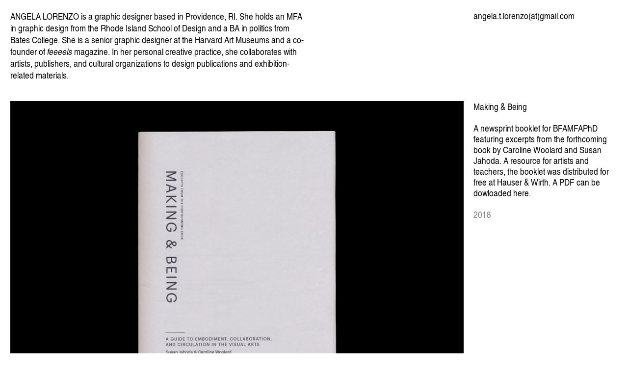

--- FILE ---
content_type: text/html; charset=UTF-8
request_url: https://angelalorenzo.info/Making-Being
body_size: 26243
content:
<!DOCTYPE html>
<!-- 

        Running on cargo.site

-->
<html lang="en" data-predefined-style="true" data-css-presets="true" data-css-preset data-typography-preset>
	<head>
<script>
				var __cargo_context__ = 'live';
				var __cargo_js_ver__ = 'c=2837859173';
				var __cargo_maint__ = false;
				
				
			</script>
					<meta http-equiv="X-UA-Compatible" content="IE=edge,chrome=1">
		<meta http-equiv="Content-Type" content="text/html; charset=utf-8">
		<meta name="viewport" content="initial-scale=1.0, maximum-scale=1.0, user-scalable=no">
		
			<meta name="robots" content="index,follow">
		<title>Making &amp; Being — Angela Lorenzo</title>
		<meta name="description" content="Making &amp; Being A newsprint booklet for BFAMFAPhD featuring excerpts from the forthcoming book by Caroline Woolard and Susan Jahoda. A resource for...">
				<meta name="twitter:card" content="summary_large_image">
		<meta name="twitter:title" content="Making &amp; Being — Angela Lorenzo">
		<meta name="twitter:description" content="Making &amp; Being A newsprint booklet for BFAMFAPhD featuring excerpts from the forthcoming book by Caroline Woolard and Susan Jahoda. A resource for...">
		<meta name="twitter:image" content="https://freight.cargo.site/w/1200/i/2e2097735dcdda9254b07caf7cf24393470d64f62942ef0ba5a9a227b624c2c3/flyer-2.jpg">
		<meta property="og:locale" content="en_US">
		<meta property="og:title" content="Making &amp; Being — Angela Lorenzo">
		<meta property="og:description" content="Making &amp; Being A newsprint booklet for BFAMFAPhD featuring excerpts from the forthcoming book by Caroline Woolard and Susan Jahoda. A resource for...">
		<meta property="og:url" content="https://angelalorenzo.info/Making-Being">
		<meta property="og:image" content="https://freight.cargo.site/w/1200/i/2e2097735dcdda9254b07caf7cf24393470d64f62942ef0ba5a9a227b624c2c3/flyer-2.jpg">
		<meta property="og:type" content="website">

		<link rel="preconnect" href="https://static.cargo.site" crossorigin>
		<link rel="preconnect" href="https://freight.cargo.site" crossorigin>
				<link rel="preconnect" href="https://type.cargo.site" crossorigin>

		<!--<link rel="preload" href="https://static.cargo.site/assets/social/IconFont-Regular-0.9.3.woff2" as="font" type="font/woff" crossorigin>-->

		

		<link href="https://freight.cargo.site/t/original/i/096c9fa471255be18aef59a77381b908b3cb6674a65ca4c1cd72fbaa0f91668d/book_favicon-02.ico" rel="shortcut icon">
		<link href="https://angelalorenzo.info/rss" rel="alternate" type="application/rss+xml" title="Angela Lorenzo feed">

		<link href="https://angelalorenzo.info/stylesheet?c=2837859173&1649193531" id="member_stylesheet" rel="stylesheet" type="text/css" />
<style id="">@font-face{font-family:Icons;src:url(https://static.cargo.site/assets/social/IconFont-Regular-0.9.3.woff2);unicode-range:U+E000-E15C,U+F0000,U+FE0E}@font-face{font-family:Icons;src:url(https://static.cargo.site/assets/social/IconFont-Regular-0.9.3.woff2);font-weight:240;unicode-range:U+E000-E15C,U+F0000,U+FE0E}@font-face{font-family:Icons;src:url(https://static.cargo.site/assets/social/IconFont-Regular-0.9.3.woff2);unicode-range:U+E000-E15C,U+F0000,U+FE0E;font-weight:400}@font-face{font-family:Icons;src:url(https://static.cargo.site/assets/social/IconFont-Regular-0.9.3.woff2);unicode-range:U+E000-E15C,U+F0000,U+FE0E;font-weight:600}@font-face{font-family:Icons;src:url(https://static.cargo.site/assets/social/IconFont-Regular-0.9.3.woff2);unicode-range:U+E000-E15C,U+F0000,U+FE0E;font-weight:800}@font-face{font-family:Icons;src:url(https://static.cargo.site/assets/social/IconFont-Regular-0.9.3.woff2);unicode-range:U+E000-E15C,U+F0000,U+FE0E;font-style:italic}@font-face{font-family:Icons;src:url(https://static.cargo.site/assets/social/IconFont-Regular-0.9.3.woff2);unicode-range:U+E000-E15C,U+F0000,U+FE0E;font-weight:200;font-style:italic}@font-face{font-family:Icons;src:url(https://static.cargo.site/assets/social/IconFont-Regular-0.9.3.woff2);unicode-range:U+E000-E15C,U+F0000,U+FE0E;font-weight:400;font-style:italic}@font-face{font-family:Icons;src:url(https://static.cargo.site/assets/social/IconFont-Regular-0.9.3.woff2);unicode-range:U+E000-E15C,U+F0000,U+FE0E;font-weight:600;font-style:italic}@font-face{font-family:Icons;src:url(https://static.cargo.site/assets/social/IconFont-Regular-0.9.3.woff2);unicode-range:U+E000-E15C,U+F0000,U+FE0E;font-weight:800;font-style:italic}body.iconfont-loading,body.iconfont-loading *{color:transparent!important}body{-moz-osx-font-smoothing:grayscale;-webkit-font-smoothing:antialiased;-webkit-text-size-adjust:none}body.no-scroll{overflow:hidden}/*!
 * Content
 */.page{word-wrap:break-word}:focus{outline:0}.pointer-events-none{pointer-events:none}.pointer-events-auto{pointer-events:auto}.pointer-events-none .page_content .audio-player,.pointer-events-none .page_content .shop_product,.pointer-events-none .page_content a,.pointer-events-none .page_content audio,.pointer-events-none .page_content button,.pointer-events-none .page_content details,.pointer-events-none .page_content iframe,.pointer-events-none .page_content img,.pointer-events-none .page_content input,.pointer-events-none .page_content video{pointer-events:auto}.pointer-events-none .page_content *>a,.pointer-events-none .page_content>a{position:relative}s *{text-transform:inherit}#toolset{position:fixed;bottom:10px;right:10px;z-index:8}.mobile #toolset,.template_site_inframe #toolset{display:none}#toolset a{display:block;height:24px;width:24px;margin:0;padding:0;text-decoration:none;background:rgba(0,0,0,.2)}#toolset a:hover{background:rgba(0,0,0,.8)}[data-adminview] #toolset a,[data-adminview] #toolset_admin a{background:rgba(0,0,0,.04);pointer-events:none;cursor:default}#toolset_admin a:active{background:rgba(0,0,0,.7)}#toolset_admin a svg>*{transform:scale(1.1) translate(0,-.5px);transform-origin:50% 50%}#toolset_admin a svg{pointer-events:none;width:100%!important;height:auto!important}#following-container{overflow:auto;-webkit-overflow-scrolling:touch}#following-container iframe{height:100%;width:100%;position:absolute;top:0;left:0;right:0;bottom:0}:root{--following-width:-400px;--following-animation-duration:450ms}@keyframes following-open{0%{transform:translateX(0)}100%{transform:translateX(var(--following-width))}}@keyframes following-open-inverse{0%{transform:translateX(0)}100%{transform:translateX(calc(-1 * var(--following-width)))}}@keyframes following-close{0%{transform:translateX(var(--following-width))}100%{transform:translateX(0)}}@keyframes following-close-inverse{0%{transform:translateX(calc(-1 * var(--following-width)))}100%{transform:translateX(0)}}body.animate-left{animation:following-open var(--following-animation-duration);animation-fill-mode:both;animation-timing-function:cubic-bezier(.24,1,.29,1)}#following-container.animate-left{animation:following-close-inverse var(--following-animation-duration);animation-fill-mode:both;animation-timing-function:cubic-bezier(.24,1,.29,1)}#following-container.animate-left #following-frame{animation:following-close var(--following-animation-duration);animation-fill-mode:both;animation-timing-function:cubic-bezier(.24,1,.29,1)}body.animate-right{animation:following-close var(--following-animation-duration);animation-fill-mode:both;animation-timing-function:cubic-bezier(.24,1,.29,1)}#following-container.animate-right{animation:following-open-inverse var(--following-animation-duration);animation-fill-mode:both;animation-timing-function:cubic-bezier(.24,1,.29,1)}#following-container.animate-right #following-frame{animation:following-open var(--following-animation-duration);animation-fill-mode:both;animation-timing-function:cubic-bezier(.24,1,.29,1)}.slick-slider{position:relative;display:block;-moz-box-sizing:border-box;box-sizing:border-box;-webkit-user-select:none;-moz-user-select:none;-ms-user-select:none;user-select:none;-webkit-touch-callout:none;-khtml-user-select:none;-ms-touch-action:pan-y;touch-action:pan-y;-webkit-tap-highlight-color:transparent}.slick-list{position:relative;display:block;overflow:hidden;margin:0;padding:0}.slick-list:focus{outline:0}.slick-list.dragging{cursor:pointer;cursor:hand}.slick-slider .slick-list,.slick-slider .slick-track{transform:translate3d(0,0,0);will-change:transform}.slick-track{position:relative;top:0;left:0;display:block}.slick-track:after,.slick-track:before{display:table;content:'';width:1px;height:1px;margin-top:-1px;margin-left:-1px}.slick-track:after{clear:both}.slick-loading .slick-track{visibility:hidden}.slick-slide{display:none;float:left;height:100%;min-height:1px}[dir=rtl] .slick-slide{float:right}.content .slick-slide img{display:inline-block}.content .slick-slide img:not(.image-zoom){cursor:pointer}.content .scrub .slick-list,.content .scrub .slick-slide img:not(.image-zoom){cursor:ew-resize}body.slideshow-scrub-dragging *{cursor:ew-resize!important}.content .slick-slide img:not([src]),.content .slick-slide img[src='']{width:100%;height:auto}.slick-slide.slick-loading img{display:none}.slick-slide.dragging img{pointer-events:none}.slick-initialized .slick-slide{display:block}.slick-loading .slick-slide{visibility:hidden}.slick-vertical .slick-slide{display:block;height:auto;border:1px solid transparent}.slick-arrow.slick-hidden{display:none}.slick-arrow{position:absolute;z-index:9;width:0;top:0;height:100%;cursor:pointer;will-change:opacity;-webkit-transition:opacity 333ms cubic-bezier(.4,0,.22,1);transition:opacity 333ms cubic-bezier(.4,0,.22,1)}.slick-arrow.hidden{opacity:0}.slick-arrow svg{position:absolute;width:36px;height:36px;top:0;left:0;right:0;bottom:0;margin:auto;transform:translate(.25px,.25px)}.slick-arrow svg.right-arrow{transform:translate(.25px,.25px) scaleX(-1)}.slick-arrow svg:active{opacity:.75}.slick-arrow svg .arrow-shape{fill:none!important;stroke:#fff;stroke-linecap:square}.slick-arrow svg .arrow-outline{fill:none!important;stroke-width:2.5px;stroke:rgba(0,0,0,.6);stroke-linecap:square}.slick-arrow.slick-next{right:0;text-align:right}.slick-next svg,.wallpaper-navigation .slick-next svg{margin-right:10px}.mobile .slick-next svg{margin-right:10px}.slick-arrow.slick-prev{text-align:left}.slick-prev svg,.wallpaper-navigation .slick-prev svg{margin-left:10px}.mobile .slick-prev svg{margin-left:10px}.loading_animation{display:none;vertical-align:middle;z-index:15;line-height:0;pointer-events:none;border-radius:100%}.loading_animation.hidden{display:none}.loading_animation.pulsing{opacity:0;display:inline-block;animation-delay:.1s;-webkit-animation-delay:.1s;-moz-animation-delay:.1s;animation-duration:12s;animation-iteration-count:infinite;animation:fade-pulse-in .5s ease-in-out;-moz-animation:fade-pulse-in .5s ease-in-out;-webkit-animation:fade-pulse-in .5s ease-in-out;-webkit-animation-fill-mode:forwards;-moz-animation-fill-mode:forwards;animation-fill-mode:forwards}.loading_animation.pulsing.no-delay{animation-delay:0s;-webkit-animation-delay:0s;-moz-animation-delay:0s}.loading_animation div{border-radius:100%}.loading_animation div svg{max-width:100%;height:auto}.loading_animation div,.loading_animation div svg{width:20px;height:20px}.loading_animation.full-width svg{width:100%;height:auto}.loading_animation.full-width.big svg{width:100px;height:100px}.loading_animation div svg>*{fill:#ccc}.loading_animation div{-webkit-animation:spin-loading 12s ease-out;-webkit-animation-iteration-count:infinite;-moz-animation:spin-loading 12s ease-out;-moz-animation-iteration-count:infinite;animation:spin-loading 12s ease-out;animation-iteration-count:infinite}.loading_animation.hidden{display:none}[data-backdrop] .loading_animation{position:absolute;top:15px;left:15px;z-index:99}.loading_animation.position-absolute.middle{top:calc(50% - 10px);left:calc(50% - 10px)}.loading_animation.position-absolute.topleft{top:0;left:0}.loading_animation.position-absolute.middleright{top:calc(50% - 10px);right:1rem}.loading_animation.position-absolute.middleleft{top:calc(50% - 10px);left:1rem}.loading_animation.gray div svg>*{fill:#999}.loading_animation.gray-dark div svg>*{fill:#666}.loading_animation.gray-darker div svg>*{fill:#555}.loading_animation.gray-light div svg>*{fill:#ccc}.loading_animation.white div svg>*{fill:rgba(255,255,255,.85)}.loading_animation.blue div svg>*{fill:#698fff}.loading_animation.inline{display:inline-block;margin-bottom:.5ex}.loading_animation.inline.left{margin-right:.5ex}@-webkit-keyframes fade-pulse-in{0%{opacity:0}50%{opacity:.5}100%{opacity:1}}@-moz-keyframes fade-pulse-in{0%{opacity:0}50%{opacity:.5}100%{opacity:1}}@keyframes fade-pulse-in{0%{opacity:0}50%{opacity:.5}100%{opacity:1}}@-webkit-keyframes pulsate{0%{opacity:1}50%{opacity:0}100%{opacity:1}}@-moz-keyframes pulsate{0%{opacity:1}50%{opacity:0}100%{opacity:1}}@keyframes pulsate{0%{opacity:1}50%{opacity:0}100%{opacity:1}}@-webkit-keyframes spin-loading{0%{transform:rotate(0)}9%{transform:rotate(1050deg)}18%{transform:rotate(-1090deg)}20%{transform:rotate(-1080deg)}23%{transform:rotate(-1080deg)}28%{transform:rotate(-1095deg)}29%{transform:rotate(-1065deg)}34%{transform:rotate(-1080deg)}35%{transform:rotate(-1050deg)}40%{transform:rotate(-1065deg)}41%{transform:rotate(-1035deg)}44%{transform:rotate(-1035deg)}47%{transform:rotate(-2160deg)}50%{transform:rotate(-2160deg)}56%{transform:rotate(45deg)}60%{transform:rotate(45deg)}80%{transform:rotate(6120deg)}100%{transform:rotate(0)}}@keyframes spin-loading{0%{transform:rotate(0)}9%{transform:rotate(1050deg)}18%{transform:rotate(-1090deg)}20%{transform:rotate(-1080deg)}23%{transform:rotate(-1080deg)}28%{transform:rotate(-1095deg)}29%{transform:rotate(-1065deg)}34%{transform:rotate(-1080deg)}35%{transform:rotate(-1050deg)}40%{transform:rotate(-1065deg)}41%{transform:rotate(-1035deg)}44%{transform:rotate(-1035deg)}47%{transform:rotate(-2160deg)}50%{transform:rotate(-2160deg)}56%{transform:rotate(45deg)}60%{transform:rotate(45deg)}80%{transform:rotate(6120deg)}100%{transform:rotate(0)}}[grid-row]{align-items:flex-start;box-sizing:border-box;display:-webkit-box;display:-webkit-flex;display:-ms-flexbox;display:flex;-webkit-flex-wrap:wrap;-ms-flex-wrap:wrap;flex-wrap:wrap}[grid-col]{box-sizing:border-box}[grid-row] [grid-col].empty:after{content:"\0000A0";cursor:text}body.mobile[data-adminview=content-editproject] [grid-row] [grid-col].empty:after{display:none}[grid-col=auto]{-webkit-box-flex:1;-webkit-flex:1;-ms-flex:1;flex:1}[grid-col=x12]{width:100%}[grid-col=x11]{width:50%}[grid-col=x10]{width:33.33%}[grid-col=x9]{width:25%}[grid-col=x8]{width:20%}[grid-col=x7]{width:16.666666667%}[grid-col=x6]{width:14.285714286%}[grid-col=x5]{width:12.5%}[grid-col=x4]{width:11.111111111%}[grid-col=x3]{width:10%}[grid-col=x2]{width:9.090909091%}[grid-col=x1]{width:8.333333333%}[grid-col="1"]{width:8.33333%}[grid-col="2"]{width:16.66667%}[grid-col="3"]{width:25%}[grid-col="4"]{width:33.33333%}[grid-col="5"]{width:41.66667%}[grid-col="6"]{width:50%}[grid-col="7"]{width:58.33333%}[grid-col="8"]{width:66.66667%}[grid-col="9"]{width:75%}[grid-col="10"]{width:83.33333%}[grid-col="11"]{width:91.66667%}[grid-col="12"]{width:100%}body.mobile [grid-responsive] [grid-col]{width:100%;-webkit-box-flex:none;-webkit-flex:none;-ms-flex:none;flex:none}[data-ce-host=true][contenteditable=true] [grid-pad]{pointer-events:none}[data-ce-host=true][contenteditable=true] [grid-pad]>*{pointer-events:auto}[grid-pad="0"]{padding:0}[grid-pad="0.25"]{padding:.125rem}[grid-pad="0.5"]{padding:.25rem}[grid-pad="0.75"]{padding:.375rem}[grid-pad="1"]{padding:.5rem}[grid-pad="1.25"]{padding:.625rem}[grid-pad="1.5"]{padding:.75rem}[grid-pad="1.75"]{padding:.875rem}[grid-pad="2"]{padding:1rem}[grid-pad="2.5"]{padding:1.25rem}[grid-pad="3"]{padding:1.5rem}[grid-pad="3.5"]{padding:1.75rem}[grid-pad="4"]{padding:2rem}[grid-pad="5"]{padding:2.5rem}[grid-pad="6"]{padding:3rem}[grid-pad="7"]{padding:3.5rem}[grid-pad="8"]{padding:4rem}[grid-pad="9"]{padding:4.5rem}[grid-pad="10"]{padding:5rem}[grid-gutter="0"]{margin:0}[grid-gutter="0.5"]{margin:-.25rem}[grid-gutter="1"]{margin:-.5rem}[grid-gutter="1.5"]{margin:-.75rem}[grid-gutter="2"]{margin:-1rem}[grid-gutter="2.5"]{margin:-1.25rem}[grid-gutter="3"]{margin:-1.5rem}[grid-gutter="3.5"]{margin:-1.75rem}[grid-gutter="4"]{margin:-2rem}[grid-gutter="5"]{margin:-2.5rem}[grid-gutter="6"]{margin:-3rem}[grid-gutter="7"]{margin:-3.5rem}[grid-gutter="8"]{margin:-4rem}[grid-gutter="10"]{margin:-5rem}[grid-gutter="12"]{margin:-6rem}[grid-gutter="14"]{margin:-7rem}[grid-gutter="16"]{margin:-8rem}[grid-gutter="18"]{margin:-9rem}[grid-gutter="20"]{margin:-10rem}small{max-width:100%;text-decoration:inherit}img:not([src]),img[src='']{outline:1px solid rgba(177,177,177,.4);outline-offset:-1px;content:url([data-uri])}img.image-zoom{cursor:-webkit-zoom-in;cursor:-moz-zoom-in;cursor:zoom-in}#imprimatur{color:#333;font-size:10px;font-family:-apple-system,BlinkMacSystemFont,"Segoe UI",Roboto,Oxygen,Ubuntu,Cantarell,"Open Sans","Helvetica Neue",sans-serif,"Sans Serif",Icons;/*!System*/position:fixed;opacity:.3;right:-28px;bottom:160px;transform:rotate(270deg);-ms-transform:rotate(270deg);-webkit-transform:rotate(270deg);z-index:8;text-transform:uppercase;color:#999;opacity:.5;padding-bottom:2px;text-decoration:none}.mobile #imprimatur{display:none}bodycopy cargo-link a{font-family:-apple-system,BlinkMacSystemFont,"Segoe UI",Roboto,Oxygen,Ubuntu,Cantarell,"Open Sans","Helvetica Neue",sans-serif,"Sans Serif",Icons;/*!System*/font-size:12px;font-style:normal;font-weight:400;transform:rotate(270deg);text-decoration:none;position:fixed!important;right:-27px;bottom:100px;text-decoration:none;letter-spacing:normal;background:0 0;border:0;border-bottom:0;outline:0}/*! PhotoSwipe Default UI CSS by Dmitry Semenov | photoswipe.com | MIT license */.pswp--has_mouse .pswp__button--arrow--left,.pswp--has_mouse .pswp__button--arrow--right,.pswp__ui{visibility:visible}.pswp--minimal--dark .pswp__top-bar,.pswp__button{background:0 0}.pswp,.pswp__bg,.pswp__container,.pswp__img--placeholder,.pswp__zoom-wrap,.quick-view-navigation{-webkit-backface-visibility:hidden}.pswp__button{cursor:pointer;opacity:1;-webkit-appearance:none;transition:opacity .2s;-webkit-box-shadow:none;box-shadow:none}.pswp__button-close>svg{top:10px;right:10px;margin-left:auto}.pswp--touch .quick-view-navigation{display:none}.pswp__ui{-webkit-font-smoothing:auto;opacity:1;z-index:1550}.quick-view-navigation{will-change:opacity;-webkit-transition:opacity 333ms cubic-bezier(.4,0,.22,1);transition:opacity 333ms cubic-bezier(.4,0,.22,1)}.quick-view-navigation .pswp__group .pswp__button{pointer-events:auto}.pswp__button>svg{position:absolute;width:36px;height:36px}.quick-view-navigation .pswp__group:active svg{opacity:.75}.pswp__button svg .shape-shape{fill:#fff}.pswp__button svg .shape-outline{fill:#000}.pswp__button-prev>svg{top:0;bottom:0;left:10px;margin:auto}.pswp__button-next>svg{top:0;bottom:0;right:10px;margin:auto}.quick-view-navigation .pswp__group .pswp__button-prev{position:absolute;left:0;top:0;width:0;height:100%}.quick-view-navigation .pswp__group .pswp__button-next{position:absolute;right:0;top:0;width:0;height:100%}.quick-view-navigation .close-button,.quick-view-navigation .left-arrow,.quick-view-navigation .right-arrow{transform:translate(.25px,.25px)}.quick-view-navigation .right-arrow{transform:translate(.25px,.25px) scaleX(-1)}.pswp__button svg .shape-outline{fill:transparent!important;stroke:#000;stroke-width:2.5px;stroke-linecap:square}.pswp__button svg .shape-shape{fill:transparent!important;stroke:#fff;stroke-width:1.5px;stroke-linecap:square}.pswp__bg,.pswp__scroll-wrap,.pswp__zoom-wrap{width:100%;position:absolute}.quick-view-navigation .pswp__group .pswp__button-close{margin:0}.pswp__container,.pswp__item,.pswp__zoom-wrap{right:0;bottom:0;top:0;position:absolute;left:0}.pswp__ui--hidden .pswp__button{opacity:.001}.pswp__ui--hidden .pswp__button,.pswp__ui--hidden .pswp__button *{pointer-events:none}.pswp .pswp__ui.pswp__ui--displaynone{display:none}.pswp__element--disabled{display:none!important}/*! PhotoSwipe main CSS by Dmitry Semenov | photoswipe.com | MIT license */.pswp{position:fixed;display:none;height:100%;width:100%;top:0;left:0;right:0;bottom:0;margin:auto;-ms-touch-action:none;touch-action:none;z-index:9999999;-webkit-text-size-adjust:100%;line-height:initial;letter-spacing:initial;outline:0}.pswp img{max-width:none}.pswp--zoom-disabled .pswp__img{cursor:default!important}.pswp--animate_opacity{opacity:.001;will-change:opacity;-webkit-transition:opacity 333ms cubic-bezier(.4,0,.22,1);transition:opacity 333ms cubic-bezier(.4,0,.22,1)}.pswp--open{display:block}.pswp--zoom-allowed .pswp__img{cursor:-webkit-zoom-in;cursor:-moz-zoom-in;cursor:zoom-in}.pswp--zoomed-in .pswp__img{cursor:-webkit-grab;cursor:-moz-grab;cursor:grab}.pswp--dragging .pswp__img{cursor:-webkit-grabbing;cursor:-moz-grabbing;cursor:grabbing}.pswp__bg{left:0;top:0;height:100%;opacity:0;transform:translateZ(0);will-change:opacity}.pswp__scroll-wrap{left:0;top:0;height:100%}.pswp__container,.pswp__zoom-wrap{-ms-touch-action:none;touch-action:none}.pswp__container,.pswp__img{-webkit-user-select:none;-moz-user-select:none;-ms-user-select:none;user-select:none;-webkit-tap-highlight-color:transparent;-webkit-touch-callout:none}.pswp__zoom-wrap{-webkit-transform-origin:left top;-ms-transform-origin:left top;transform-origin:left top;-webkit-transition:-webkit-transform 222ms cubic-bezier(.4,0,.22,1);transition:transform 222ms cubic-bezier(.4,0,.22,1)}.pswp__bg{-webkit-transition:opacity 222ms cubic-bezier(.4,0,.22,1);transition:opacity 222ms cubic-bezier(.4,0,.22,1)}.pswp--animated-in .pswp__bg,.pswp--animated-in .pswp__zoom-wrap{-webkit-transition:none;transition:none}.pswp--hide-overflow .pswp__scroll-wrap,.pswp--hide-overflow.pswp{overflow:hidden}.pswp__img{position:absolute;width:auto;height:auto;top:0;left:0}.pswp__img--placeholder--blank{background:#222}.pswp--ie .pswp__img{width:100%!important;height:auto!important;left:0;top:0}.pswp__ui--idle{opacity:0}.pswp__error-msg{position:absolute;left:0;top:50%;width:100%;text-align:center;font-size:14px;line-height:16px;margin-top:-8px;color:#ccc}.pswp__error-msg a{color:#ccc;text-decoration:underline}.pswp__error-msg{font-family:-apple-system,BlinkMacSystemFont,"Segoe UI",Roboto,Oxygen,Ubuntu,Cantarell,"Open Sans","Helvetica Neue",sans-serif}.quick-view.mouse-down .iframe-item{pointer-events:none!important}.quick-view-caption-positioner{pointer-events:none;width:100%;height:100%}.quick-view-caption-wrapper{margin:auto;position:absolute;bottom:0;left:0;right:0}.quick-view-horizontal-align-left .quick-view-caption-wrapper{margin-left:0}.quick-view-horizontal-align-right .quick-view-caption-wrapper{margin-right:0}[data-quick-view-caption]{transition:.1s opacity ease-in-out;position:absolute;bottom:0;left:0;right:0}.quick-view-horizontal-align-left [data-quick-view-caption]{text-align:left}.quick-view-horizontal-align-right [data-quick-view-caption]{text-align:right}.quick-view-caption{transition:.1s opacity ease-in-out}.quick-view-caption>*{display:inline-block}.quick-view-caption *{pointer-events:auto}.quick-view-caption.hidden{opacity:0}.shop_product .dropdown_wrapper{flex:0 0 100%;position:relative}.shop_product select{appearance:none;-moz-appearance:none;-webkit-appearance:none;outline:0;-webkit-font-smoothing:antialiased;-moz-osx-font-smoothing:grayscale;cursor:pointer;border-radius:0;white-space:nowrap;overflow:hidden!important;text-overflow:ellipsis}.shop_product select.dropdown::-ms-expand{display:none}.shop_product a{cursor:pointer;border-bottom:none;text-decoration:none}.shop_product a.out-of-stock{pointer-events:none}body.audio-player-dragging *{cursor:ew-resize!important}.audio-player{display:inline-flex;flex:1 0 calc(100% - 2px);width:calc(100% - 2px)}.audio-player .button{height:100%;flex:0 0 3.3rem;display:flex}.audio-player .separator{left:3.3rem;height:100%}.audio-player .buffer{width:0%;height:100%;transition:left .3s linear,width .3s linear}.audio-player.seeking .buffer{transition:left 0s,width 0s}.audio-player.seeking{user-select:none;-webkit-user-select:none;cursor:ew-resize}.audio-player.seeking *{user-select:none;-webkit-user-select:none;cursor:ew-resize}.audio-player .bar{overflow:hidden;display:flex;justify-content:space-between;align-content:center;flex-grow:1}.audio-player .progress{width:0%;height:100%;transition:width .3s linear}.audio-player.seeking .progress{transition:width 0s}.audio-player .pause,.audio-player .play{cursor:pointer;height:100%}.audio-player .note-icon{margin:auto 0;order:2;flex:0 1 auto}.audio-player .title{white-space:nowrap;overflow:hidden;text-overflow:ellipsis;pointer-events:none;user-select:none;padding:.5rem 0 .5rem 1rem;margin:auto auto auto 0;flex:0 3 auto;min-width:0;width:100%}.audio-player .total-time{flex:0 1 auto;margin:auto 0}.audio-player .current-time,.audio-player .play-text{flex:0 1 auto;margin:auto 0}.audio-player .stream-anim{user-select:none;margin:auto auto auto 0}.audio-player .stream-anim span{display:inline-block}.audio-player .buffer,.audio-player .current-time,.audio-player .note-svg,.audio-player .play-text,.audio-player .separator,.audio-player .total-time{user-select:none;pointer-events:none}.audio-player .buffer,.audio-player .play-text,.audio-player .progress{position:absolute}.audio-player,.audio-player .bar,.audio-player .button,.audio-player .current-time,.audio-player .note-icon,.audio-player .pause,.audio-player .play,.audio-player .total-time{position:relative}body.mobile .audio-player,body.mobile .audio-player *{-webkit-touch-callout:none}#standalone-admin-frame{border:0;width:400px;position:absolute;right:0;top:0;height:100vh;z-index:99}body[standalone-admin=true] #standalone-admin-frame{transform:translate(0,0)}body[standalone-admin=true] .main_container{width:calc(100% - 400px)}body[standalone-admin=false] #standalone-admin-frame{transform:translate(100%,0)}body[standalone-admin=false] .main_container{width:100%}.toggle_standaloneAdmin{position:fixed;top:0;right:400px;height:40px;width:40px;z-index:999;cursor:pointer;background-color:rgba(0,0,0,.4)}.toggle_standaloneAdmin:active{opacity:.7}body[standalone-admin=false] .toggle_standaloneAdmin{right:0}.toggle_standaloneAdmin *{color:#fff;fill:#fff}.toggle_standaloneAdmin svg{padding:6px;width:100%;height:100%;opacity:.85}body[standalone-admin=false] .toggle_standaloneAdmin #close,body[standalone-admin=true] .toggle_standaloneAdmin #backdropsettings{display:none}.toggle_standaloneAdmin>div{width:100%;height:100%}#admin_toggle_button{position:fixed;top:50%;transform:translate(0,-50%);right:400px;height:36px;width:12px;z-index:999;cursor:pointer;background-color:rgba(0,0,0,.09);padding-left:2px;margin-right:5px}#admin_toggle_button .bar{content:'';background:rgba(0,0,0,.09);position:fixed;width:5px;bottom:0;top:0;z-index:10}#admin_toggle_button:active{background:rgba(0,0,0,.065)}#admin_toggle_button *{color:#fff;fill:#fff}#admin_toggle_button svg{padding:0;width:16px;height:36px;margin-left:1px;opacity:1}#admin_toggle_button svg *{fill:#fff;opacity:1}#admin_toggle_button[data-state=closed] .toggle_admin_close{display:none}#admin_toggle_button[data-state=closed],#admin_toggle_button[data-state=closed] .toggle_admin_open{width:20px;cursor:pointer;margin:0}#admin_toggle_button[data-state=closed] svg{margin-left:2px}#admin_toggle_button[data-state=open] .toggle_admin_open{display:none}select,select *{text-rendering:auto!important}b b{font-weight:inherit}*{-webkit-box-sizing:border-box;-moz-box-sizing:border-box;box-sizing:border-box}customhtml>*{position:relative;z-index:10}body,html{min-height:100vh;margin:0;padding:0}html{touch-action:manipulation;position:relative;background-color:#fff}.main_container{min-height:100vh;width:100%;overflow:hidden}.container{display:-webkit-box;display:-webkit-flex;display:-moz-box;display:-ms-flexbox;display:flex;-webkit-flex-wrap:wrap;-moz-flex-wrap:wrap;-ms-flex-wrap:wrap;flex-wrap:wrap;max-width:100%;width:100%;overflow:visible}.container{align-items:flex-start;-webkit-align-items:flex-start}.page{z-index:2}.page ul li>text-limit{display:block}.content,.content_container,.pinned{-webkit-flex:1 0 auto;-moz-flex:1 0 auto;-ms-flex:1 0 auto;flex:1 0 auto;max-width:100%}.content_container{width:100%}.content_container.full_height{min-height:100vh}.page_background{position:absolute;top:0;left:0;width:100%;height:100%}.page_container{position:relative;overflow:visible;width:100%}.backdrop{position:absolute;top:0;z-index:1;width:100%;height:100%;max-height:100vh}.backdrop>div{position:absolute;top:0;left:0;width:100%;height:100%;-webkit-backface-visibility:hidden;backface-visibility:hidden;transform:translate3d(0,0,0);contain:strict}[data-backdrop].backdrop>div[data-overflowing]{max-height:100vh;position:absolute;top:0;left:0}body.mobile [split-responsive]{display:flex;flex-direction:column}body.mobile [split-responsive] .container{width:100%;order:2}body.mobile [split-responsive] .backdrop{position:relative;height:50vh;width:100%;order:1}body.mobile [split-responsive] [data-auxiliary].backdrop{position:absolute;height:50vh;width:100%;order:1}.page{position:relative;z-index:2}img[data-align=left]{float:left}img[data-align=right]{float:right}[data-rotation]{transform-origin:center center}.content .page_content:not([contenteditable=true]) [data-draggable]{pointer-events:auto!important;backface-visibility:hidden}.preserve-3d{-moz-transform-style:preserve-3d;transform-style:preserve-3d}.content .page_content:not([contenteditable=true]) [data-draggable] iframe{pointer-events:none!important}.dragging-active iframe{pointer-events:none!important}.content .page_content:not([contenteditable=true]) [data-draggable]:active{opacity:1}.content .scroll-transition-fade{transition:transform 1s ease-in-out,opacity .8s ease-in-out}.content .scroll-transition-fade.below-viewport{opacity:0;transform:translateY(40px)}.mobile.full_width .page_container:not([split-layout]) .container_width{width:100%}[data-view=pinned_bottom] .bottom_pin_invisibility{visibility:hidden}.pinned{position:relative;width:100%}.pinned .page_container.accommodate:not(.fixed):not(.overlay){z-index:2}.pinned .page_container.overlay{position:absolute;z-index:4}.pinned .page_container.overlay.fixed{position:fixed}.pinned .page_container.overlay.fixed .page{max-height:100vh;-webkit-overflow-scrolling:touch}.pinned .page_container.overlay.fixed .page.allow-scroll{overflow-y:auto;overflow-x:hidden}.pinned .page_container.overlay.fixed .page.allow-scroll{align-items:flex-start;-webkit-align-items:flex-start}.pinned .page_container .page.allow-scroll::-webkit-scrollbar{width:0;background:0 0;display:none}.pinned.pinned_top .page_container.overlay{left:0;top:0}.pinned.pinned_bottom .page_container.overlay{left:0;bottom:0}div[data-container=set]:empty{margin-top:1px}.thumbnails{position:relative;z-index:1}[thumbnails=grid]{align-items:baseline}[thumbnails=justify] .thumbnail{box-sizing:content-box}[thumbnails][data-padding-zero] .thumbnail{margin-bottom:-1px}[thumbnails=montessori] .thumbnail{pointer-events:auto;position:absolute}[thumbnails] .thumbnail>a{display:block;text-decoration:none}[thumbnails=montessori]{height:0}[thumbnails][data-resizing],[thumbnails][data-resizing] *{cursor:nwse-resize}[thumbnails] .thumbnail .resize-handle{cursor:nwse-resize;width:26px;height:26px;padding:5px;position:absolute;opacity:.75;right:-1px;bottom:-1px;z-index:100}[thumbnails][data-resizing] .resize-handle{display:none}[thumbnails] .thumbnail .resize-handle svg{position:absolute;top:0;left:0}[thumbnails] .thumbnail .resize-handle:hover{opacity:1}[data-can-move].thumbnail .resize-handle svg .resize_path_outline{fill:#fff}[data-can-move].thumbnail .resize-handle svg .resize_path{fill:#000}[thumbnails=montessori] .thumbnail_sizer{height:0;width:100%;position:relative;padding-bottom:100%;pointer-events:none}[thumbnails] .thumbnail img{display:block;min-height:3px;margin-bottom:0}[thumbnails] .thumbnail img:not([src]),img[src=""]{margin:0!important;width:100%;min-height:3px;height:100%!important;position:absolute}[aspect-ratio="1x1"].thumb_image{height:0;padding-bottom:100%;overflow:hidden}[aspect-ratio="4x3"].thumb_image{height:0;padding-bottom:75%;overflow:hidden}[aspect-ratio="16x9"].thumb_image{height:0;padding-bottom:56.25%;overflow:hidden}[thumbnails] .thumb_image{width:100%;position:relative}[thumbnails][thumbnail-vertical-align=top]{align-items:flex-start}[thumbnails][thumbnail-vertical-align=middle]{align-items:center}[thumbnails][thumbnail-vertical-align=bottom]{align-items:baseline}[thumbnails][thumbnail-horizontal-align=left]{justify-content:flex-start}[thumbnails][thumbnail-horizontal-align=middle]{justify-content:center}[thumbnails][thumbnail-horizontal-align=right]{justify-content:flex-end}.thumb_image.default_image>svg{position:absolute;top:0;left:0;bottom:0;right:0;width:100%;height:100%}.thumb_image.default_image{outline:1px solid #ccc;outline-offset:-1px;position:relative}.mobile.full_width [data-view=Thumbnail] .thumbnails_width{width:100%}.content [data-draggable] a:active,.content [data-draggable] img:active{opacity:initial}.content .draggable-dragging{opacity:initial}[data-draggable].draggable_visible{visibility:visible}[data-draggable].draggable_hidden{visibility:hidden}.gallery_card [data-draggable],.marquee [data-draggable]{visibility:inherit}[data-draggable]{visibility:visible;background-color:rgba(0,0,0,.003)}#site_menu_panel_container .image-gallery:not(.initialized){height:0;padding-bottom:100%;min-height:initial}.image-gallery:not(.initialized){min-height:100vh;visibility:hidden;width:100%}.image-gallery .gallery_card img{display:block;width:100%;height:auto}.image-gallery .gallery_card{transform-origin:center}.image-gallery .gallery_card.dragging{opacity:.1;transform:initial!important}.image-gallery:not([image-gallery=slideshow]) .gallery_card iframe:only-child,.image-gallery:not([image-gallery=slideshow]) .gallery_card video:only-child{width:100%;height:100%;top:0;left:0;position:absolute}.image-gallery[image-gallery=slideshow] .gallery_card video[muted][autoplay]:not([controls]),.image-gallery[image-gallery=slideshow] .gallery_card video[muted][data-autoplay]:not([controls]){pointer-events:none}.image-gallery [image-gallery-pad="0"] video:only-child{object-fit:cover;height:calc(100% + 1px)}div.image-gallery>a,div.image-gallery>iframe,div.image-gallery>img,div.image-gallery>video{display:none}[image-gallery-row]{align-items:flex-start;box-sizing:border-box;display:-webkit-box;display:-webkit-flex;display:-ms-flexbox;display:flex;-webkit-flex-wrap:wrap;-ms-flex-wrap:wrap;flex-wrap:wrap}.image-gallery .gallery_card_image{width:100%;position:relative}[data-predefined-style=true] .image-gallery a.gallery_card{display:block;border:none}[image-gallery-col]{box-sizing:border-box}[image-gallery-col=x12]{width:100%}[image-gallery-col=x11]{width:50%}[image-gallery-col=x10]{width:33.33%}[image-gallery-col=x9]{width:25%}[image-gallery-col=x8]{width:20%}[image-gallery-col=x7]{width:16.666666667%}[image-gallery-col=x6]{width:14.285714286%}[image-gallery-col=x5]{width:12.5%}[image-gallery-col=x4]{width:11.111111111%}[image-gallery-col=x3]{width:10%}[image-gallery-col=x2]{width:9.090909091%}[image-gallery-col=x1]{width:8.333333333%}.content .page_content [image-gallery-pad].image-gallery{pointer-events:none}.content .page_content [image-gallery-pad].image-gallery .gallery_card_image>*,.content .page_content [image-gallery-pad].image-gallery .gallery_image_caption{pointer-events:auto}.content .page_content [image-gallery-pad="0"]{padding:0}.content .page_content [image-gallery-pad="0.25"]{padding:.125rem}.content .page_content [image-gallery-pad="0.5"]{padding:.25rem}.content .page_content [image-gallery-pad="0.75"]{padding:.375rem}.content .page_content [image-gallery-pad="1"]{padding:.5rem}.content .page_content [image-gallery-pad="1.25"]{padding:.625rem}.content .page_content [image-gallery-pad="1.5"]{padding:.75rem}.content .page_content [image-gallery-pad="1.75"]{padding:.875rem}.content .page_content [image-gallery-pad="2"]{padding:1rem}.content .page_content [image-gallery-pad="2.5"]{padding:1.25rem}.content .page_content [image-gallery-pad="3"]{padding:1.5rem}.content .page_content [image-gallery-pad="3.5"]{padding:1.75rem}.content .page_content [image-gallery-pad="4"]{padding:2rem}.content .page_content [image-gallery-pad="5"]{padding:2.5rem}.content .page_content [image-gallery-pad="6"]{padding:3rem}.content .page_content [image-gallery-pad="7"]{padding:3.5rem}.content .page_content [image-gallery-pad="8"]{padding:4rem}.content .page_content [image-gallery-pad="9"]{padding:4.5rem}.content .page_content [image-gallery-pad="10"]{padding:5rem}.content .page_content [image-gallery-gutter="0"]{margin:0}.content .page_content [image-gallery-gutter="0.5"]{margin:-.25rem}.content .page_content [image-gallery-gutter="1"]{margin:-.5rem}.content .page_content [image-gallery-gutter="1.5"]{margin:-.75rem}.content .page_content [image-gallery-gutter="2"]{margin:-1rem}.content .page_content [image-gallery-gutter="2.5"]{margin:-1.25rem}.content .page_content [image-gallery-gutter="3"]{margin:-1.5rem}.content .page_content [image-gallery-gutter="3.5"]{margin:-1.75rem}.content .page_content [image-gallery-gutter="4"]{margin:-2rem}.content .page_content [image-gallery-gutter="5"]{margin:-2.5rem}.content .page_content [image-gallery-gutter="6"]{margin:-3rem}.content .page_content [image-gallery-gutter="7"]{margin:-3.5rem}.content .page_content [image-gallery-gutter="8"]{margin:-4rem}.content .page_content [image-gallery-gutter="10"]{margin:-5rem}.content .page_content [image-gallery-gutter="12"]{margin:-6rem}.content .page_content [image-gallery-gutter="14"]{margin:-7rem}.content .page_content [image-gallery-gutter="16"]{margin:-8rem}.content .page_content [image-gallery-gutter="18"]{margin:-9rem}.content .page_content [image-gallery-gutter="20"]{margin:-10rem}[image-gallery=slideshow]:not(.initialized)>*{min-height:1px;opacity:0;min-width:100%}[image-gallery=slideshow][data-constrained-by=height] [image-gallery-vertical-align].slick-track{align-items:flex-start}[image-gallery=slideshow] img.image-zoom:active{opacity:initial}[image-gallery=slideshow].slick-initialized .gallery_card{pointer-events:none}[image-gallery=slideshow].slick-initialized .gallery_card.slick-current{pointer-events:auto}[image-gallery=slideshow] .gallery_card:not(.has_caption){line-height:0}.content .page_content [image-gallery=slideshow].image-gallery>*{pointer-events:auto}.content [image-gallery=slideshow].image-gallery.slick-initialized .gallery_card{overflow:hidden;margin:0;display:flex;flex-flow:row wrap;flex-shrink:0}.content [image-gallery=slideshow].image-gallery.slick-initialized .gallery_card.slick-current{overflow:visible}[image-gallery=slideshow] .gallery_image_caption{opacity:1;transition:opacity .3s;-webkit-transition:opacity .3s;width:100%;margin-left:auto;margin-right:auto;clear:both}[image-gallery-horizontal-align=left] .gallery_image_caption{text-align:left}[image-gallery-horizontal-align=middle] .gallery_image_caption{text-align:center}[image-gallery-horizontal-align=right] .gallery_image_caption{text-align:right}[image-gallery=slideshow][data-slideshow-in-transition] .gallery_image_caption{opacity:0;transition:opacity .3s;-webkit-transition:opacity .3s}[image-gallery=slideshow] .gallery_card_image{width:initial;margin:0;display:inline-block}[image-gallery=slideshow] .gallery_card img{margin:0;display:block}[image-gallery=slideshow][data-exploded]{align-items:flex-start;box-sizing:border-box;display:-webkit-box;display:-webkit-flex;display:-ms-flexbox;display:flex;-webkit-flex-wrap:wrap;-ms-flex-wrap:wrap;flex-wrap:wrap;justify-content:flex-start;align-content:flex-start}[image-gallery=slideshow][data-exploded] .gallery_card{padding:1rem;width:16.666%}[image-gallery=slideshow][data-exploded] .gallery_card_image{height:0;display:block;width:100%}[image-gallery=grid]{align-items:baseline}[image-gallery=grid] .gallery_card.has_caption .gallery_card_image{display:block}[image-gallery=grid] [image-gallery-pad="0"].gallery_card{margin-bottom:-1px}[image-gallery=grid] .gallery_card img{margin:0}[image-gallery=columns] .gallery_card img{margin:0}[image-gallery=justify]{align-items:flex-start}[image-gallery=justify] .gallery_card img{margin:0}[image-gallery=montessori][image-gallery-row]{display:block}[image-gallery=montessori] a.gallery_card,[image-gallery=montessori] div.gallery_card{position:absolute;pointer-events:auto}[image-gallery=montessori][data-can-move] .gallery_card,[image-gallery=montessori][data-can-move] .gallery_card .gallery_card_image,[image-gallery=montessori][data-can-move] .gallery_card .gallery_card_image>*{cursor:move}[image-gallery=montessori]{position:relative;height:0}[image-gallery=freeform] .gallery_card{position:relative}[image-gallery=freeform] [image-gallery-pad="0"].gallery_card{margin-bottom:-1px}[image-gallery-vertical-align]{display:flex;flex-flow:row wrap}[image-gallery-vertical-align].slick-track{display:flex;flex-flow:row nowrap}.image-gallery .slick-list{margin-bottom:-.3px}[image-gallery-vertical-align=top]{align-content:flex-start;align-items:flex-start}[image-gallery-vertical-align=middle]{align-items:center;align-content:center}[image-gallery-vertical-align=bottom]{align-content:flex-end;align-items:flex-end}[image-gallery-horizontal-align=left]{justify-content:flex-start}[image-gallery-horizontal-align=middle]{justify-content:center}[image-gallery-horizontal-align=right]{justify-content:flex-end}.image-gallery[data-resizing],.image-gallery[data-resizing] *{cursor:nwse-resize!important}.image-gallery .gallery_card .resize-handle,.image-gallery .gallery_card .resize-handle *{cursor:nwse-resize!important}.image-gallery .gallery_card .resize-handle{width:26px;height:26px;padding:5px;position:absolute;opacity:.75;right:-1px;bottom:-1px;z-index:10}.image-gallery[data-resizing] .resize-handle{display:none}.image-gallery .gallery_card .resize-handle svg{cursor:nwse-resize!important;position:absolute;top:0;left:0}.image-gallery .gallery_card .resize-handle:hover{opacity:1}[data-can-move].gallery_card .resize-handle svg .resize_path_outline{fill:#fff}[data-can-move].gallery_card .resize-handle svg .resize_path{fill:#000}[image-gallery=montessori] .thumbnail_sizer{height:0;width:100%;position:relative;padding-bottom:100%;pointer-events:none}#site_menu_button{display:block;text-decoration:none;pointer-events:auto;z-index:9;vertical-align:top;cursor:pointer;box-sizing:content-box;font-family:Icons}#site_menu_button.custom_icon{padding:0;line-height:0}#site_menu_button.custom_icon img{width:100%;height:auto}#site_menu_wrapper.disabled #site_menu_button{display:none}#site_menu_wrapper.mobile_only #site_menu_button{display:none}body.mobile #site_menu_wrapper.mobile_only:not(.disabled) #site_menu_button:not(.active){display:block}#site_menu_panel_container[data-type=cargo_menu] #site_menu_panel{display:block;position:fixed;top:0;right:0;bottom:0;left:0;z-index:10;cursor:default}.site_menu{pointer-events:auto;position:absolute;z-index:11;top:0;bottom:0;line-height:0;max-width:400px;min-width:300px;font-size:20px;text-align:left;background:rgba(20,20,20,.95);padding:20px 30px 90px 30px;overflow-y:auto;overflow-x:hidden;display:-webkit-box;display:-webkit-flex;display:-ms-flexbox;display:flex;-webkit-box-orient:vertical;-webkit-box-direction:normal;-webkit-flex-direction:column;-ms-flex-direction:column;flex-direction:column;-webkit-box-pack:start;-webkit-justify-content:flex-start;-ms-flex-pack:start;justify-content:flex-start}body.mobile #site_menu_wrapper .site_menu{-webkit-overflow-scrolling:touch;min-width:auto;max-width:100%;width:100%;padding:20px}#site_menu_wrapper[data-sitemenu-position=bottom-left] #site_menu,#site_menu_wrapper[data-sitemenu-position=top-left] #site_menu{left:0}#site_menu_wrapper[data-sitemenu-position=bottom-right] #site_menu,#site_menu_wrapper[data-sitemenu-position=top-right] #site_menu{right:0}#site_menu_wrapper[data-type=page] .site_menu{right:0;left:0;width:100%;padding:0;margin:0;background:0 0}.site_menu_wrapper.open .site_menu{display:block}.site_menu div{display:block}.site_menu a{text-decoration:none;display:inline-block;color:rgba(255,255,255,.75);max-width:100%;overflow:hidden;white-space:nowrap;text-overflow:ellipsis;line-height:1.4}.site_menu div a.active{color:rgba(255,255,255,.4)}.site_menu div.set-link>a{font-weight:700}.site_menu div.hidden{display:none}.site_menu .close{display:block;position:absolute;top:0;right:10px;font-size:60px;line-height:50px;font-weight:200;color:rgba(255,255,255,.4);cursor:pointer;user-select:none}#site_menu_panel_container .page_container{position:relative;overflow:hidden;background:0 0;z-index:2}#site_menu_panel_container .site_menu_page_wrapper{position:fixed;top:0;left:0;overflow-y:auto;-webkit-overflow-scrolling:touch;height:100%;width:100%;z-index:100}#site_menu_panel_container .site_menu_page_wrapper .backdrop{pointer-events:none}#site_menu_panel_container #site_menu_page_overlay{position:fixed;top:0;right:0;bottom:0;left:0;cursor:default;z-index:1}#shop_button{display:block;text-decoration:none;pointer-events:auto;z-index:9;vertical-align:top;cursor:pointer;box-sizing:content-box;font-family:Icons}#shop_button.custom_icon{padding:0;line-height:0}#shop_button.custom_icon img{width:100%;height:auto}#shop_button.disabled{display:none}.loading[data-loading]{display:none;position:fixed;bottom:8px;left:8px;z-index:100}.new_site_button_wrapper{font-size:1.8rem;font-weight:400;color:rgba(0,0,0,.85);font-family:-apple-system,BlinkMacSystemFont,'Segoe UI',Roboto,Oxygen,Ubuntu,Cantarell,'Open Sans','Helvetica Neue',sans-serif,'Sans Serif',Icons;font-style:normal;line-height:1.4;color:#fff;position:fixed;bottom:0;right:0;z-index:999}body.template_site #toolset{display:none!important}body.mobile .new_site_button{display:none}.new_site_button{display:flex;height:44px;cursor:pointer}.new_site_button .plus{width:44px;height:100%}.new_site_button .plus svg{width:100%;height:100%}.new_site_button .plus svg line{stroke:#000;stroke-width:2px}.new_site_button .plus:after,.new_site_button .plus:before{content:'';width:30px;height:2px}.new_site_button .text{background:#0fce83;display:none;padding:7.5px 15px 7.5px 15px;height:100%;font-size:20px;color:#222}.new_site_button:active{opacity:.8}.new_site_button.show_full .text{display:block}.new_site_button.show_full .plus{display:none}html:not(.admin-wrapper) .template_site #confirm_modal [data-progress] .progress-indicator:after{content:'Generating Site...';padding:7.5px 15px;right:-200px;color:#000}bodycopy svg.marker-overlay,bodycopy svg.marker-overlay *{transform-origin:0 0;-webkit-transform-origin:0 0;box-sizing:initial}bodycopy svg#svgroot{box-sizing:initial}bodycopy svg.marker-overlay{padding:inherit;position:absolute;left:0;top:0;width:100%;height:100%;min-height:1px;overflow:visible;pointer-events:none;z-index:999}bodycopy svg.marker-overlay *{pointer-events:initial}bodycopy svg.marker-overlay text{letter-spacing:initial}bodycopy svg.marker-overlay a{cursor:pointer}.marquee:not(.torn-down){overflow:hidden;width:100%;position:relative;padding-bottom:.25em;padding-top:.25em;margin-bottom:-.25em;margin-top:-.25em;contain:layout}.marquee .marquee_contents{will-change:transform;display:flex;flex-direction:column}.marquee[behavior][direction].torn-down{white-space:normal}.marquee[behavior=bounce] .marquee_contents{display:block;float:left;clear:both}.marquee[behavior=bounce] .marquee_inner{display:block}.marquee[behavior=bounce][direction=vertical] .marquee_contents{width:100%}.marquee[behavior=bounce][direction=diagonal] .marquee_inner:last-child,.marquee[behavior=bounce][direction=vertical] .marquee_inner:last-child{position:relative;visibility:hidden}.marquee[behavior=bounce][direction=horizontal],.marquee[behavior=scroll][direction=horizontal]{white-space:pre}.marquee[behavior=scroll][direction=horizontal] .marquee_contents{display:inline-flex;white-space:nowrap;min-width:100%}.marquee[behavior=scroll][direction=horizontal] .marquee_inner{min-width:100%}.marquee[behavior=scroll] .marquee_inner:first-child{will-change:transform;position:absolute;width:100%;top:0;left:0}.cycle{display:none}</style>
<script type="text/json" data-set="defaults" >{"current_offset":0,"current_page":1,"cargo_url":"angelalorenzo","is_domain":true,"is_mobile":false,"is_tablet":false,"is_phone":false,"api_path":"https:\/\/angelalorenzo.info\/_api","is_editor":false,"is_template":false,"is_direct_link":true,"direct_link_pid":8367475}</script>
<script type="text/json" data-set="DisplayOptions" >{"user_id":104946,"pagination_count":24,"title_in_project":true,"disable_project_scroll":false,"learning_cargo_seen":true,"resource_url":null,"use_sets":null,"sets_are_clickable":null,"set_links_position":null,"sticky_pages":null,"total_projects":0,"slideshow_responsive":false,"slideshow_thumbnails_header":true,"layout_options":{"content_position":"left_cover","content_width":"100","content_margin":"5","main_margin":"2","text_alignment":"text_left","vertical_position":"vertical_top","bgcolor":"rgb(255, 255, 255)","WebFontConfig":{"system":{"families":{"-apple-system":{"variants":["n4"]}}},"cargo":{"families":{"TeX Gyre Heros Condensed":{"variants":["n4","i4","n7","i7"]}}}},"links_orientation":"links_horizontal","viewport_size":"phone","mobile_zoom":"20","mobile_view":"desktop","mobile_padding":"-3.5","mobile_formatting":false,"width_unit":"rem","text_width":"66","is_feed":true,"limit_vertical_images":false,"image_zoom":true,"mobile_images_full_width":false,"responsive_columns":"1","responsive_thumbnails_padding":"0.7","enable_sitemenu":false,"sitemenu_mobileonly":false,"menu_position":"top-left","sitemenu_option":"cargo_menu","responsive_row_height":"75","advanced_padding_enabled":false,"main_margin_top":"2","main_margin_right":"2","main_margin_bottom":"2","main_margin_left":"2","mobile_pages_full_width":true,"scroll_transition":true,"image_full_zoom":false,"quick_view_height":"100","quick_view_width":"100","quick_view_alignment":"quick_view_center_center","advanced_quick_view_padding_enabled":false,"quick_view_padding":"2.5","quick_view_padding_top":"2.5","quick_view_padding_bottom":"2.5","quick_view_padding_left":"2.5","quick_view_padding_right":"2.5","quick_content_alignment":"quick_content_center_center","close_quick_view_on_scroll":true,"show_quick_view_ui":true,"quick_view_bgcolor":"","quick_view_caption":false},"element_sort":{"no-group":[{"name":"Navigation","isActive":true},{"name":"Header Text","isActive":true},{"name":"Content","isActive":true},{"name":"Header Image","isActive":false}]},"site_menu_options":{"display_type":"cargo_menu","enable":false,"mobile_only":false,"position":"top-right","single_page_id":"1552","icon":null,"show_homepage":true,"single_page_url":"Menu","custom_icon":"\/\/freight.cargo.site\/t\/original\/i\/921cbf0968d7e95f99243a477a845e9544cc4f432e9fdd7d2b8c88f40389ef35\/book_favicon-02.png"},"ecommerce_options":{"enable_ecommerce_button":false,"shop_button_position":"top-right","shop_icon":"\ue138","custom_icon":false,"shop_icon_text":"Cart &lt;(#)&gt;","icon":"","enable_geofencing":false,"enabled_countries":["AF","AX","AL","DZ","AS","AD","AO","AI","AQ","AG","AR","AM","AW","AU","AT","AZ","BS","BH","BD","BB","BY","BE","BZ","BJ","BM","BT","BO","BQ","BA","BW","BV","BR","IO","BN","BG","BF","BI","KH","CM","CA","CV","KY","CF","TD","CL","CN","CX","CC","CO","KM","CG","CD","CK","CR","CI","HR","CU","CW","CY","CZ","DK","DJ","DM","DO","EC","EG","SV","GQ","ER","EE","ET","FK","FO","FJ","FI","FR","GF","PF","TF","GA","GM","GE","DE","GH","GI","GR","GL","GD","GP","GU","GT","GG","GN","GW","GY","HT","HM","VA","HN","HK","HU","IS","IN","ID","IR","IQ","IE","IM","IL","IT","JM","JP","JE","JO","KZ","KE","KI","KP","KR","KW","KG","LA","LV","LB","LS","LR","LY","LI","LT","LU","MO","MK","MG","MW","MY","MV","ML","MT","MH","MQ","MR","MU","YT","MX","FM","MD","MC","MN","ME","MS","MA","MZ","MM","NA","NR","NP","NL","NC","NZ","NI","NE","NG","NU","NF","MP","NO","OM","PK","PW","PS","PA","PG","PY","PE","PH","PN","PL","PT","PR","QA","RE","RO","RU","RW","BL","SH","KN","LC","MF","PM","VC","WS","SM","ST","SA","SN","RS","SC","SL","SG","SX","SK","SI","SB","SO","ZA","GS","SS","ES","LK","SD","SR","SJ","SZ","SE","CH","SY","TW","TJ","TZ","TH","TL","TG","TK","TO","TT","TN","TR","TM","TC","TV","UG","UA","AE","GB","US","UM","UY","UZ","VU","VE","VN","VG","VI","WF","EH","YE","ZM","ZW"]},"analytics_disabled":false}</script>
<script type="text/json" data-set="Site" >{"id":"104946","direct_link":"https:\/\/angelalorenzo.info","display_url":"angelalorenzo.info","site_url":"angelalorenzo","account_shop_id":null,"has_ecommerce":false,"has_shop":false,"ecommerce_key_public":null,"cargo_spark_button":false,"following_url":null,"website_title":"Angela Lorenzo","meta_tags":"","meta_description":"","meta_head":"","homepage_id":false,"css_url":"https:\/\/angelalorenzo.info\/stylesheet","rss_url":"https:\/\/angelalorenzo.info\/rss","js_url":"\/_jsapps\/design\/design.js","favicon_url":"https:\/\/freight.cargo.site\/t\/original\/i\/096c9fa471255be18aef59a77381b908b3cb6674a65ca4c1cd72fbaa0f91668d\/book_favicon-02.ico","home_url":"https:\/\/cargo.site","auth_url":"https:\/\/cargo.site","profile_url":null,"profile_width":0,"profile_height":0,"social_image_url":null,"social_width":0,"social_height":0,"social_description":"Cargo","social_has_image":false,"social_has_description":false,"site_menu_icon":"https:\/\/freight.cargo.site\/i\/921cbf0968d7e95f99243a477a845e9544cc4f432e9fdd7d2b8c88f40389ef35\/book_favicon-02.png","site_menu_has_image":true,"custom_html":"<customhtml><\/customhtml>","filter":null,"is_editor":false,"use_hi_res":false,"hiq":null,"progenitor_site":"solo","files":[],"resource_url":"angelalorenzo.info\/_api\/v0\/site\/104946"}</script>
<script type="text/json" data-set="ScaffoldingData" >{"id":0,"title":"Angela Lorenzo","project_url":0,"set_id":0,"is_homepage":false,"pin":false,"is_set":true,"in_nav":false,"stack":false,"sort":0,"index":0,"page_count":25,"pin_position":null,"thumbnail_options":null,"pages":[{"id":1718206,"site_id":104946,"project_url":"Top","direct_link":"https:\/\/angelalorenzo.info\/Top","type":"page","title":"Top","title_no_html":"Top","tags":"","display":false,"pin":true,"pin_options":{"position":"top","overlay":false,"fixed":false,"accommodate":true},"in_nav":false,"is_homepage":false,"backdrop_enabled":false,"is_set":false,"stack":false,"excerpt":"ANGELA LORENZO is a graphic designer based in Providence, RI. She holds an MFA in graphic design from the Rhode Island School of Design and a BA in politics from...","content":"<div grid-row=\"\" grid-pad=\"2\" grid-gutter=\"4\" grid-responsive=\"\"><div grid-col=\"6\" grid-pad=\"2\"><h1><a href=\"#\" rel=\"home_page\">ANGELA LORENZO<\/a> is a graphic designer based in Providence, RI. She holds an MFA in graphic design from the Rhode Island School of Design and a BA in politics from Bates College. She is a senior graphic designer at the Harvard Art Museums and a co-founder of&nbsp;<a href=\"http:\/\/feeeels.com\" target=\"_blank\"><i>feeeels <\/i>magazine<\/a>. In her personal creative practice, she collaborates with artists, publishers, and cultural organizations to design publications and exhibition-related materials.<\/h1><\/div><div grid-col=\"3\" grid-pad=\"2\"><\/div><div grid-col=\"3\" grid-pad=\"2\" class=\"\">angela.t.lorenzo(at)gmail.com<\/div><\/div>","content_no_html":"ANGELA LORENZO is a graphic designer based in Providence, RI. She holds an MFA in graphic design from the Rhode Island School of Design and a BA in politics from Bates College. She is a senior graphic designer at the Harvard Art Museums and a co-founder of&nbsp;feeeels magazine. In her personal creative practice, she collaborates with artists, publishers, and cultural organizations to design publications and exhibition-related materials.angela.t.lorenzo(at)gmail.com","content_partial_html":"<h1><a href=\"#\" rel=\"home_page\">ANGELA LORENZO<\/a> is a graphic designer based in Providence, RI. She holds an MFA in graphic design from the Rhode Island School of Design and a BA in politics from Bates College. She is a senior graphic designer at the Harvard Art Museums and a co-founder of&nbsp;<a href=\"http:\/\/feeeels.com\" target=\"_blank\"><i>feeeels <\/i>magazine<\/a>. In her personal creative practice, she collaborates with artists, publishers, and cultural organizations to design publications and exhibition-related materials.<\/h1>angela.t.lorenzo(at)gmail.com","thumb":"8361380","thumb_meta":{"thumbnail_crop":{"percentWidth":"100","marginLeft":0,"marginTop":0,"imageModel":{"id":8361380,"project_id":1718206,"image_ref":"{image 1}","name":"artur-pokusin-737.jpg","hash":"073e50489758d4ca57b394581bf4a00f8ecf476162e7345dad9710d550be5602","width":4896,"height":3264,"sort":0,"exclude_from_backdrop":false,"date_added":"1514057676"},"stored":{"ratio":66.666666666667,"crop_ratio":"1x1"},"cropManuallySet":false}},"thumb_is_visible":false,"sort":1,"index":0,"set_id":0,"page_options":{"using_local_css":true,"local_css":"[local-style=\"1718206\"] .container_width {\n}\n\n[local-style=\"1718206\"] body {\n}\n\n[local-style=\"1718206\"] .backdrop {\n}\n\n[local-style=\"1718206\"] .page {\n}\n\n[local-style=\"1718206\"] .page_background {\n\tbackground-color: initial \/*!page_container_bgcolor*\/;\n}\n\n[local-style=\"1718206\"] .content_padding {\n}\n\n[data-predefined-style=\"true\"] [local-style=\"1718206\"] bodycopy {\n}\n\n[data-predefined-style=\"true\"] [local-style=\"1718206\"] bodycopy a {\n}\n\n[data-predefined-style=\"true\"] [local-style=\"1718206\"] h1 {\n\tline-height: 1.3;\n}\n\n[data-predefined-style=\"true\"] [local-style=\"1718206\"] h1 a {\n\tcolor: rgb(0, 0, 0);\n}\n\n[data-predefined-style=\"true\"] [local-style=\"1718206\"] h2 {\n\tcolor: rgba(255, 255, 255, 1);\n}\n\n[data-predefined-style=\"true\"] [local-style=\"1718206\"] h2 a {\n}\n\n[data-predefined-style=\"true\"] [local-style=\"1718206\"] small {\n}\n\n[data-predefined-style=\"true\"] [local-style=\"1718206\"] small a {\n}\n\n[data-predefined-style=\"true\"] [local-style=\"1718206\"] bodycopy a:hover {\n}\n\n[data-predefined-style=\"true\"] [local-style=\"1718206\"] h1 a:hover {\n}\n\n[data-predefined-style=\"true\"] [local-style=\"1718206\"] h2 a:hover {\n}\n\n[data-predefined-style=\"true\"] [local-style=\"1718206\"] small a:hover {\n}","local_layout_options":{"split_layout":false,"split_responsive":false,"full_height":false,"advanced_padding_enabled":false,"page_container_bgcolor":"","show_local_thumbs":false,"page_bgcolor":""},"pin_options":{"position":"top","overlay":false,"fixed":false,"accommodate":true}},"set_open":false,"images":[{"id":8361380,"project_id":1718206,"image_ref":"{image 1}","name":"artur-pokusin-737.jpg","hash":"073e50489758d4ca57b394581bf4a00f8ecf476162e7345dad9710d550be5602","width":4896,"height":3264,"sort":0,"exclude_from_backdrop":false,"date_added":"1514057676"}],"backdrop":null},{"id":8367475,"site_id":104946,"project_url":"Making-Being","direct_link":"https:\/\/angelalorenzo.info\/Making-Being","type":"page","title":"Making & Being","title_no_html":"Making & Being","tags":"Book, Laser Printed","display":true,"pin":false,"pin_options":{"position":"top","overlay":true,"fixed":true,"accommodate":true},"in_nav":false,"is_homepage":false,"backdrop_enabled":false,"is_set":false,"stack":false,"excerpt":"Making & Being\n\n\nA newsprint booklet for BFAMFAPhD featuring excerpts from the forthcoming book by Caroline Woolard and Susan Jahoda. A resource for...","content":"<div grid-row=\"\" grid-pad=\"2\" grid-gutter=\"4\">\n\t<div grid-col=\"9\" grid-pad=\"2\"><h1><\/h1><h2><\/h2>\n<div class=\"image-gallery\" data-gallery=\"%7B%22mode_id%22%3A6%2C%22gallery_instance_id%22%3A891%2C%22name%22%3A%22Slideshow%22%2C%22path%22%3A%22slideshow%22%2C%22data%22%3A%7B%22autoplay%22%3Afalse%2C%22autoplaySpeed%22%3A2.5%2C%22speed%22%3A0.5%2C%22arrows%22%3Atrue%2C%22transition-type%22%3A%22slide%22%2C%22constrain_height%22%3Atrue%2C%22image_vertical_align%22%3A%22middle%22%2C%22image_horizontal_align%22%3A%22middle%22%2C%22image_alignment%22%3A%22image_middle_middle%22%2C%22mobile_data%22%3A%7B%22separate_mobile_view%22%3Afalse%7D%2C%22meta_data%22%3A%7B%7D%2C%22captions%22%3Atrue%7D%7D\">\n<img width=\"2100\" height=\"1500\" width_o=\"2100\" height_o=\"1500\" data-src=\"https:\/\/freight.cargo.site\/t\/original\/i\/b65674a75027fef8976a259f957fdc4494ceb55192a20300b5a9ece0dc6dfd0f\/making_being_1.jpg\" data-mid=\"72771518\" border=\"0\" \/>\n<img width=\"2100\" height=\"1500\" width_o=\"2100\" height_o=\"1500\" data-src=\"https:\/\/freight.cargo.site\/t\/original\/i\/cff045ec21b28fa18baaaca81da3d0fedb69500d695b131fd84685fa3e2063f9\/making_being_6.jpg\" data-mid=\"72785207\" border=\"0\" \/>\n<img width=\"2100\" height=\"1500\" width_o=\"2100\" height_o=\"1500\" data-src=\"https:\/\/freight.cargo.site\/t\/original\/i\/f6006269337bf8b7d2431ce1bfd49e27ffe1c4d97248c293b5ecb738aa6a5d4f\/making_being_4.jpg\" data-mid=\"72771521\" border=\"0\" \/>\n<img width=\"2100\" height=\"1500\" width_o=\"2100\" height_o=\"1500\" data-src=\"https:\/\/freight.cargo.site\/t\/original\/i\/fc23a2008328d526787b5ded496fc1f9a9ea3480f37eb5c89b98e76c1af4df58\/making_being_2.jpg\" data-mid=\"72771519\" border=\"0\" \/>\n<img width=\"2100\" height=\"1500\" width_o=\"2100\" height_o=\"1500\" data-src=\"https:\/\/freight.cargo.site\/t\/original\/i\/03bd0448e1ad256fb4136118e6783cfc90ce82444c2c42afc083bfc8f8b3948d\/making_being_3.jpg\" data-mid=\"72771520\" border=\"0\" \/>\n<img width=\"2100\" height=\"1500\" width_o=\"2100\" height_o=\"1500\" data-src=\"https:\/\/freight.cargo.site\/t\/original\/i\/b0a4da3deeaf40d43fb44f4bd8934e8f84143064c0426e9db51324cb1bc7c7f7\/making_being_5.jpg\" data-mid=\"72771522\" border=\"0\" \/>\n<\/div><\/div>\n\t<div grid-col=\"3\" grid-pad=\"2\" class=\"\"><h1>Making &amp; Being<br><\/h1>\n<br>A newsprint booklet for <a href=\"http:\/\/bfamfaphd.com\/\" target=\"_blank\">BFAMFAPhD<\/a> featuring excerpts from the forthcoming book by Caroline Woolard and Susan Jahoda. A resource for artists and teachers, the booklet was distributed for free at Hauser &amp; Wirth. A PDF can be dowloaded <a href=\"http:\/\/bfamfaphd.com\/wp-content\/uploads\/2017\/01\/makingandbeing-digitalPDF.pdf\" target=\"_blank\">here<\/a>.<br>\n<h2><br><\/h2>\n<h2>2018<\/h2><\/div>\n<\/div><br>","content_no_html":"\n\t\n\n{image 33}\n{image 38}\n{image 36}\n{image 34}\n{image 35}\n{image 37}\n\n\tMaking &amp; Being\nA newsprint booklet for BFAMFAPhD featuring excerpts from the forthcoming book by Caroline Woolard and Susan Jahoda. A resource for artists and teachers, the booklet was distributed for free at Hauser &amp; Wirth. A PDF can be dowloaded here.\n\n2018\n","content_partial_html":"\n\t<h1><\/h1><h2><\/h2>\n\n<img width=\"2100\" height=\"1500\" width_o=\"2100\" height_o=\"1500\" data-src=\"https:\/\/freight.cargo.site\/t\/original\/i\/b65674a75027fef8976a259f957fdc4494ceb55192a20300b5a9ece0dc6dfd0f\/making_being_1.jpg\" data-mid=\"72771518\" border=\"0\" \/>\n<img width=\"2100\" height=\"1500\" width_o=\"2100\" height_o=\"1500\" data-src=\"https:\/\/freight.cargo.site\/t\/original\/i\/cff045ec21b28fa18baaaca81da3d0fedb69500d695b131fd84685fa3e2063f9\/making_being_6.jpg\" data-mid=\"72785207\" border=\"0\" \/>\n<img width=\"2100\" height=\"1500\" width_o=\"2100\" height_o=\"1500\" data-src=\"https:\/\/freight.cargo.site\/t\/original\/i\/f6006269337bf8b7d2431ce1bfd49e27ffe1c4d97248c293b5ecb738aa6a5d4f\/making_being_4.jpg\" data-mid=\"72771521\" border=\"0\" \/>\n<img width=\"2100\" height=\"1500\" width_o=\"2100\" height_o=\"1500\" data-src=\"https:\/\/freight.cargo.site\/t\/original\/i\/fc23a2008328d526787b5ded496fc1f9a9ea3480f37eb5c89b98e76c1af4df58\/making_being_2.jpg\" data-mid=\"72771519\" border=\"0\" \/>\n<img width=\"2100\" height=\"1500\" width_o=\"2100\" height_o=\"1500\" data-src=\"https:\/\/freight.cargo.site\/t\/original\/i\/03bd0448e1ad256fb4136118e6783cfc90ce82444c2c42afc083bfc8f8b3948d\/making_being_3.jpg\" data-mid=\"72771520\" border=\"0\" \/>\n<img width=\"2100\" height=\"1500\" width_o=\"2100\" height_o=\"1500\" data-src=\"https:\/\/freight.cargo.site\/t\/original\/i\/b0a4da3deeaf40d43fb44f4bd8934e8f84143064c0426e9db51324cb1bc7c7f7\/making_being_5.jpg\" data-mid=\"72771522\" border=\"0\" \/>\n\n\t<h1>Making &amp; Being<br><\/h1>\n<br>A newsprint booklet for <a href=\"http:\/\/bfamfaphd.com\/\" target=\"_blank\">BFAMFAPhD<\/a> featuring excerpts from the forthcoming book by Caroline Woolard and Susan Jahoda. A resource for artists and teachers, the booklet was distributed for free at Hauser &amp; Wirth. A PDF can be dowloaded <a href=\"http:\/\/bfamfaphd.com\/wp-content\/uploads\/2017\/01\/makingandbeing-digitalPDF.pdf\" target=\"_blank\">here<\/a>.<br>\n<h2><br><\/h2>\n<h2>2018<\/h2>\n<br>","thumb":"42995157","thumb_meta":{"thumbnail_crop":{"percentWidth":"100","marginLeft":0,"marginTop":0,"imageModel":{"id":42995157,"project_id":8367475,"image_ref":"{image 20}","name":"flyer-2.jpg","hash":"2e2097735dcdda9254b07caf7cf24393470d64f62942ef0ba5a9a227b624c2c3","width":3649,"height":5132,"sort":0,"exclude_from_backdrop":false,"date_added":"1558707178"},"stored":{"ratio":140.64127158126,"crop_ratio":"1x1"},"cropManuallySet":false}},"thumb_is_visible":true,"sort":14,"index":10,"set_id":0,"page_options":{"using_local_css":true,"local_css":"[local-style=\"8367475\"] .container_width {\n}\n\n[local-style=\"8367475\"] body {\n}\n\n[local-style=\"8367475\"] .backdrop {\n}\n\n[local-style=\"8367475\"] .page {\n}\n\n[local-style=\"8367475\"] .page_background {\n\tbackground-color: initial \/*!page_container_bgcolor*\/;\n}\n\n[local-style=\"8367475\"] .content_padding {\n}\n\n[data-predefined-style=\"true\"] [local-style=\"8367475\"] bodycopy {\n}\n\n[data-predefined-style=\"true\"] [local-style=\"8367475\"] bodycopy a {\n\tcolor: rgb(0, 0, 0);\n}\n\n[data-predefined-style=\"true\"] [local-style=\"8367475\"] h1 {\n}\n\n[data-predefined-style=\"true\"] [local-style=\"8367475\"] h1 a {\n}\n\n[data-predefined-style=\"true\"] [local-style=\"8367475\"] h2 {\n}\n\n[data-predefined-style=\"true\"] [local-style=\"8367475\"] h2 a {\n}\n\n[data-predefined-style=\"true\"] [local-style=\"8367475\"] small {\n}\n\n[data-predefined-style=\"true\"] [local-style=\"8367475\"] small a {\n}\n\n[data-predefined-style=\"true\"] [local-style=\"8367475\"] bodycopy a:hover {\n}\n\n[data-predefined-style=\"true\"] [local-style=\"8367475\"] h1 a:hover {\n}\n\n[data-predefined-style=\"true\"] [local-style=\"8367475\"] h2 a:hover {\n}\n\n[data-predefined-style=\"true\"] [local-style=\"8367475\"] small a:hover {\n}","local_layout_options":{"split_layout":false,"split_responsive":false,"full_height":false,"advanced_padding_enabled":false,"page_container_bgcolor":"","show_local_thumbs":false,"page_bgcolor":""},"pin_options":{"position":"top","overlay":true,"fixed":true,"accommodate":true},"thumbnail_options":{"show_local_thumbs":false}},"set_open":false,"images":[{"id":42995157,"project_id":8367475,"image_ref":"{image 20}","name":"flyer-2.jpg","hash":"2e2097735dcdda9254b07caf7cf24393470d64f62942ef0ba5a9a227b624c2c3","width":3649,"height":5132,"sort":0,"exclude_from_backdrop":false,"date_added":"1558707178"},{"id":42995158,"project_id":8367475,"image_ref":"{image 21}","name":"flyer-3.jpg","hash":"750114aafb2bc4e888dd1aaeac6e862dfd57c4dffd8bb7bd178212b5ddcf5ae7","width":3649,"height":5132,"sort":0,"exclude_from_backdrop":false,"date_added":"1558707178"},{"id":42995159,"project_id":8367475,"image_ref":"{image 22}","name":"lost--spread-1-copy.jpg","hash":"f5f517decf305cea1ba8b619312f90644d4cb09d865cf55779708c9d70ea4a62","width":5154,"height":3624,"sort":0,"exclude_from_backdrop":false,"date_added":"1558707178"},{"id":42995160,"project_id":8367475,"image_ref":"{image 23}","name":"lost--spread-2-web-edit-copy.jpg","hash":"3ada15d91cb9e1454e703916a098f32e2ca3f93ca1406baaad88bdadec8e7fb8","width":5154,"height":3624,"sort":0,"exclude_from_backdrop":false,"date_added":"1558707179"},{"id":42995502,"project_id":8367475,"image_ref":"{image 27}","name":"makingandbeing_portfolio_images5.jpg","hash":"1823dcead4b0edb9e51eae50004c6ae63eedcb96a3a82dce6b3880fdf1667eab","width":3300,"height":2550,"sort":0,"exclude_from_backdrop":false,"date_added":"1558707612"},{"id":42995503,"project_id":8367475,"image_ref":"{image 28}","name":"makingandbeing_portfolio_images4.jpg","hash":"4209e795b997f4480691531d36a8fe2fe93b135f18c1022f7d9ad6b08cc33e7e","width":3300,"height":2550,"sort":0,"exclude_from_backdrop":false,"date_added":"1558707600"},{"id":42995504,"project_id":8367475,"image_ref":"{image 29}","name":"makingandbeing_portfolio_images3.jpg","hash":"9fc01db8e4e034790bcb73ada6fce8b09b301a1b766100d88c181e2417380fc4","width":3300,"height":2550,"sort":0,"exclude_from_backdrop":false,"date_added":"1558707611"},{"id":42995505,"project_id":8367475,"image_ref":"{image 30}","name":"makingandbeing_portfolio_images.jpg","hash":"8a01b8a2483988768f07cd80e11866e7f02436c6011dd2532a2af2b49511c62b","width":3300,"height":2550,"sort":0,"exclude_from_backdrop":false,"date_added":"1558707604"},{"id":42995506,"project_id":8367475,"image_ref":"{image 31}","name":"makingandbeing_portfolio_images2.jpg","hash":"d77f558c03d3d6441f8bee6f5cb2ff6915719003e47333e25089c9125ded4182","width":3300,"height":2550,"sort":0,"exclude_from_backdrop":false,"date_added":"1558707591"},{"id":56905969,"project_id":8367475,"image_ref":"{image 32}","name":"makingandbeing_portfolio_images4.jpg","hash":"86a316b77950a93092c26621e5e8d3806f8b9ba31d758ac11053228ea504fa29","width":1800,"height":1200,"sort":0,"exclude_from_backdrop":false,"date_added":"1576696395"},{"id":72771518,"project_id":8367475,"image_ref":"{image 33}","name":"making_being_1.jpg","hash":"b65674a75027fef8976a259f957fdc4494ceb55192a20300b5a9ece0dc6dfd0f","width":2100,"height":1500,"sort":0,"exclude_from_backdrop":false,"date_added":"1590681484"},{"id":72771519,"project_id":8367475,"image_ref":"{image 34}","name":"making_being_2.jpg","hash":"fc23a2008328d526787b5ded496fc1f9a9ea3480f37eb5c89b98e76c1af4df58","width":2100,"height":1500,"sort":0,"exclude_from_backdrop":false,"date_added":"1590681481"},{"id":72771520,"project_id":8367475,"image_ref":"{image 35}","name":"making_being_3.jpg","hash":"03bd0448e1ad256fb4136118e6783cfc90ce82444c2c42afc083bfc8f8b3948d","width":2100,"height":1500,"sort":0,"exclude_from_backdrop":false,"date_added":"1590681485"},{"id":72771521,"project_id":8367475,"image_ref":"{image 36}","name":"making_being_4.jpg","hash":"f6006269337bf8b7d2431ce1bfd49e27ffe1c4d97248c293b5ecb738aa6a5d4f","width":2100,"height":1500,"sort":0,"exclude_from_backdrop":false,"date_added":"1590681486"},{"id":72771522,"project_id":8367475,"image_ref":"{image 37}","name":"making_being_5.jpg","hash":"b0a4da3deeaf40d43fb44f4bd8934e8f84143064c0426e9db51324cb1bc7c7f7","width":2100,"height":1500,"sort":0,"exclude_from_backdrop":false,"date_added":"1590681483"},{"id":72785207,"project_id":8367475,"image_ref":"{image 38}","name":"making_being_6.jpg","hash":"cff045ec21b28fa18baaaca81da3d0fedb69500d695b131fd84685fa3e2063f9","width":2100,"height":1500,"sort":0,"exclude_from_backdrop":false,"date_added":"1590688819"}],"backdrop":null},{"id":1718213,"site_id":104946,"project_url":"Footer","direct_link":"https:\/\/angelalorenzo.info\/Footer","type":"page","title":"Footer","title_no_html":"Footer","tags":"","display":false,"pin":true,"pin_options":{"position":"bottom","overlay":true,"fixed":false,"accommodate":true},"in_nav":false,"is_homepage":false,"backdrop_enabled":false,"is_set":false,"stack":false,"excerpt":"","content":"<div grid-row=\"\" grid-pad=\"2\" grid-gutter=\"4\" class=\"\"><div grid-col=\"3\" grid-pad=\"2\"><\/div><div grid-col=\"4\" grid-pad=\"2\"><\/div><div grid-col=\"5\" grid-pad=\"2\"><\/div><\/div>","content_no_html":"","content_partial_html":"","thumb":"","thumb_meta":null,"thumb_is_visible":false,"sort":45,"index":0,"set_id":0,"page_options":{"using_local_css":false,"local_css":"[local-style=\"62783\"] .container_width {\n}\n\n[local-style=\"62783\"] body {\n\tbackground-color: initial \/*!variable_defaults*\/;\n}\n\n[local-style=\"62783\"] .backdrop {\n}\n\n[local-style=\"62783\"] .page {\n}\n\n[local-style=\"62783\"] .page_background {\n\tbackground-color: initial \/*!page_container_bgcolor*\/;\n}\n\n[local-style=\"62783\"] .content_padding {\n}\n\n[data-predefined-style=\"true\"] [local-style=\"62783\"] bodycopy {\n}\n\n[data-predefined-style=\"true\"] [local-style=\"62783\"] bodycopy a {\n}\n\n[data-predefined-style=\"true\"] [local-style=\"62783\"] h1 {\n}\n\n[data-predefined-style=\"true\"] [local-style=\"62783\"] h1 a {\n}\n\n[data-predefined-style=\"true\"] [local-style=\"62783\"] h2 {\n}\n\n[data-predefined-style=\"true\"] [local-style=\"62783\"] h2 a {\n}\n\n[data-predefined-style=\"true\"] [local-style=\"62783\"] small {\n}\n\n[data-predefined-style=\"true\"] [local-style=\"62783\"] small a {\n}\n\n[local-style=\"1718213\"] body {\n}\n\n[local-style=\"1718213\"] .container_width {\n}\n\n[local-style=\"1718213\"] .backdrop {\n}\n\n[local-style=\"1718213\"] .page {\n}\n\n[local-style=\"1718213\"] .page_background {\n\tbackground-color: initial \/*!page_container_bgcolor*\/;\n}\n\n[local-style=\"1718213\"] .content_padding {\n}","local_layout_options":{"split_layout":false,"split_responsive":false,"full_height":false,"advanced_padding_enabled":false,"page_container_bgcolor":"","show_local_thumbs":false,"page_bgcolor":""},"pin_options":{"position":"bottom","overlay":true,"fixed":false,"accommodate":true}},"set_open":false,"images":[],"backdrop":null}]}</script>
<script type="text/json" data-set="SiteMenu" >[{"id":1718208,"project_url":"Lost","direct_link":"https:\/\/angelalorenzo.info\/Lost","type":"page","title":"Lost&","title_no_html":"Lost&","in_nav":true,"is_set":false,"sort":21,"index":15,"set_id":0},{"id":1718212,"project_url":"Index","direct_link":"https:\/\/angelalorenzo.info\/Index","type":"page","title":"Index","title_no_html":"Index","in_nav":true,"is_set":false,"sort":44,"index":0,"set_id":0}]</script>
<script type="text/json" data-set="FirstloadThumbOptions" >{"show_local_thumbs":false,"page_id":"8367475"}</script>
<script type="text/json" data-set="ThumbnailSettings" >{"id":540083,"name":"Columns","path":"columns","mode_id":2,"site_id":104946,"page_id":null,"iterator":1,"is_active":true,"data":{"column_size":9,"columns":"4","crop":false,"filter_set":"","filter_tags":"","filter_type":"all","meta_data":{},"mobile_data":{"columns":"2","column_size":11,"thumbnails_padding":"1","separate_mobile_view":false},"padding":"1","responsive":true,"random_limit":999,"show_excerpt":false,"show_tags":true,"show_thumbs":false,"thumb_crop":"1x1","thumbnails_padding":"1.5","thumbnails_width":"100","show_title":true,"responsive_columns":"2","responsive_thumbnails_padding":"1"}}</script>
<script type="text/json" data-set="ThumbnailModes" >[{"name":"Grid","path":"grid","sort":0,"mode_id":1},{"name":"Columns","path":"columns","sort":1,"mode_id":2},{"name":"Justify","path":"justify","sort":2,"mode_id":3},{"name":"Freeform","path":"freeform","sort":3,"mode_id":5},{"name":"Montessori","path":"montessori","sort":4,"mode_id":4}]</script>
<script type="text/json" data-set="FirstloadThumbnails" >[{"id":37517654,"url":"Harvard-Art-Museums-In-Your-Hands","project_url":"Harvard-Art-Museums-In-Your-Hands","title":"Harvard Art Museums: In Your Hands","title_no_html":"Harvard Art Museums: In Your Hands","tags":"Book, Laser Printed","excerpt":"Harvard Art Museums: \n\nIn Your Hands\n\nA mini-collection of unbound cards featuring works from the Harvard Art Museums to be shuffled, organized, or...","thumb":"232779237","thumb_meta":{"thumbnail_crop":{"percentWidth":"100","marginLeft":0,"marginTop":0,"imageModel":{"id":232779237,"project_id":37517654,"image_ref":"{image 16}","name":"Handbook_AL_web_1.jpg","hash":"a176124fec0dff29d713903f6c879867c977e6bbeda0a1b0329ce75c22b52fe6","width":2100,"height":1500,"sort":0,"exclude_from_backdrop":false,"date_added":"1746407224"},"stored":{"ratio":71.428571428571,"crop_ratio":"1x1"},"cropManuallySet":false}},"set_id":0,"version":"Cargo2","tags_with_links":"<a href=\"\/Book\" rel=\"history\">Book<\/a>, <a href=\"\/Laser-Printed\" rel=\"history\">Laser Printed<\/a>"},{"id":15514037,"url":"Made-In-Germany","project_url":"Made-In-Germany","title":"Made In Germany?","title_no_html":"Made In Germany?","tags":"Book, Laser Printed","excerpt":"Made in Germany?: Art and Identity in a Global Nation\n\n\n2024","thumb":"84207262","thumb_meta":{"thumbnail_crop":{"percentWidth":"100","marginLeft":0,"marginTop":0,"imageModel":{"id":84207262,"project_id":15514037,"image_ref":"{image 1}","name":"feeeels1.jpg","hash":"e5894e7232f47549c1dd3fc62c0efb07a9b9db2e47523208488ae760dc83ca05","width":4500,"height":3300,"sort":0,"exclude_from_backdrop":false,"date_added":"1601486912"},"stored":{"ratio":73.333333333333,"crop_ratio":"1x1"},"cropManuallySet":false}},"set_id":0,"version":"Cargo2","tags_with_links":"<a href=\"\/Book\" rel=\"history\">Book<\/a>, <a href=\"\/Laser-Printed\" rel=\"history\">Laser Printed<\/a>"},{"id":37539479,"url":"American-Watercolors","project_url":"American-Watercolors","title":"American Watercolors","title_no_html":"American Watercolors","tags":"Book, Laser Printed","excerpt":"American Watercolors, 1880\u20131990: Into the Light\n\n\n\nCreative direction by Zak Jensen2023","thumb":"233163566","thumb_meta":{"thumbnail_crop":{"percentWidth":"100","marginLeft":0,"marginTop":0,"imageModel":{"id":233163566,"project_id":37539479,"image_ref":"{image 12}","name":"Made-in-Germany_AL_web_14.jpg","hash":"14566a444b5424eac90d4ec00e919b4f26c96c0251a96b3784c540b11be1d760","width":2100,"height":1500,"sort":0,"exclude_from_backdrop":false,"date_added":"1747184455"},"stored":{"ratio":71.428571428571,"crop_ratio":"1x1"},"cropManuallySet":false}},"set_id":0,"version":"Cargo2","tags_with_links":"<a href=\"\/Book\" rel=\"history\">Book<\/a>, <a href=\"\/Laser-Printed\" rel=\"history\">Laser Printed<\/a>"},{"id":37517725,"url":"feeeels-issue-3","project_url":"feeeels-issue-3","title":"feeeels issue 3","title_no_html":"feeeels issue 3","tags":"Book, Laser Printed","excerpt":"feeeels\n\n\n\nIssue 3\u2013sticky\u00a0was developed and designed with co-founders\/desigers Lauren Traugott-Campbell and Sarah Mohammadi.\u00a0\n\n\n\n2024","thumb":"232779791","thumb_meta":{"thumbnail_crop":{"percentWidth":"100","marginLeft":0,"marginTop":0,"imageModel":{"id":232779791,"project_id":37517725,"image_ref":"{image 1}","name":"feeeels1.jpg","hash":"e5894e7232f47549c1dd3fc62c0efb07a9b9db2e47523208488ae760dc83ca05","width":4500,"height":3300,"sort":0,"exclude_from_backdrop":false,"date_added":"1746411228"},"stored":{"ratio":73.333333333333,"crop_ratio":"1x1"},"cropManuallySet":false}},"set_id":0,"version":"Cargo2","tags_with_links":"<a href=\"\/Book\" rel=\"history\">Book<\/a>, <a href=\"\/Laser-Printed\" rel=\"history\">Laser Printed<\/a>"},{"id":24972104,"url":"feeeels-issue-2","project_url":"feeeels-issue-2","title":"feeeels issue 2","title_no_html":"feeeels issue 2","tags":"Book, Laser Printed","excerpt":"feeeels\n\n\n\nIssue 2, feeeels\u2014slick was developed and designed with Drew Litowitz, Lauren Traugott-Campbell, and Sarah Mohammadi.\n\n\nfeeeels.com\n\n\n\n2021","thumb":"137979771","thumb_meta":{"thumbnail_crop":{"percentWidth":"100","marginLeft":0,"marginTop":0,"imageModel":{"id":137979771,"project_id":24972104,"image_ref":"{image 7}","name":"feeeels_6.jpg","hash":"43aa5b01a075d2acd0bc123266e957a5e52b1ad646ec53d5ae1dd8cec00bc70a","width":2100,"height":1500,"sort":0,"exclude_from_backdrop":false,"date_added":"1648603927"},"stored":{"ratio":71.428571428571,"crop_ratio":"1x1"},"cropManuallySet":false}},"set_id":0,"version":"Cargo2","tags_with_links":"<a href=\"\/Book\" rel=\"history\">Book<\/a>, <a href=\"\/Laser-Printed\" rel=\"history\">Laser Printed<\/a>"},{"id":10771044,"url":"feeeels","project_url":"feeeels","title":"feeeels","title_no_html":"feeeels","tags":"Book, Laser Printed","excerpt":"feeeels\n\n\n\nAn annual publication that broadly explores one tactile quality per issue. Developed and designed with Drew Litowitz, Lauren...","thumb":"56905537","thumb_meta":{"thumbnail_crop":{"percentWidth":"100","marginLeft":0,"marginTop":0,"imageModel":{"id":56905537,"project_id":10771044,"image_ref":"{image 1}","name":"feeeels1.jpg","hash":"e5894e7232f47549c1dd3fc62c0efb07a9b9db2e47523208488ae760dc83ca05","width":4500,"height":3300,"sort":0,"exclude_from_backdrop":false,"date_added":"1576695835"},"stored":{"ratio":73.333333333333,"crop_ratio":"1x1"},"cropManuallySet":false}},"set_id":0,"version":"Cargo2","tags_with_links":"<a href=\"\/Book\" rel=\"history\">Book<\/a>, <a href=\"\/Laser-Printed\" rel=\"history\">Laser Printed<\/a>"},{"id":19438841,"url":"Verso","project_url":"Verso","title":"Verso","title_no_html":"Verso","tags":"Book, Laser Printed","excerpt":"Verso Book Covers\n\nCreative direction by Melissa Weiss","thumb":"107391207","thumb_meta":{"thumbnail_crop":{"percentWidth":"100","marginLeft":0,"marginTop":0,"imageModel":{"id":107391207,"project_id":19438841,"image_ref":"{image 8}","name":"akickinthebelly_front.jpg","hash":"cb77bd6298c11374239089e040268c944d46be9a6b96bd0236fbef1d185d9c72","width":2100,"height":1500,"sort":0,"exclude_from_backdrop":false,"date_added":"1620142848"},"stored":{"ratio":71.428571428571,"crop_ratio":"1x1"},"cropManuallySet":false}},"set_id":0,"version":"Cargo2","tags_with_links":"<a href=\"\/Book\" rel=\"history\">Book<\/a>, <a href=\"\/Laser-Printed\" rel=\"history\">Laser Printed<\/a>"},{"id":15957388,"url":"Art-Engagement-Economy-The-Working-Practice-of-Caroline-Woolard","project_url":"Art-Engagement-Economy-The-Working-Practice-of-Caroline-Woolard","title":"Art, Engagement, Economy: The Working Practice of Caroline Woolard","title_no_html":"Art, Engagement, Economy: The Working Practice of Caroline Woolard","tags":"Book, Laser Printed","excerpt":"Art, Engagement, Economy: The Working Practice of Caroline Woolard\n\n\n\nA monograph and document of the artist\u2019s working practice, this art book...","thumb":"86720796","thumb_meta":{"thumbnail_crop":{"percentWidth":"100","marginLeft":0,"marginTop":0,"imageModel":{"id":86720796,"project_id":15957388,"image_ref":"{image 1}","name":"artengagementeconomy_theworkingpracticeofcarolinewoolard_3.jpg","hash":"86038fa396cd030542deec7501393e78839cdf05781b391ba1a9c96918bf0906","width":2100,"height":1500,"sort":0,"exclude_from_backdrop":false,"date_added":"1603727907"},"stored":{"ratio":71.428571428571,"crop_ratio":"1x1"},"cropManuallySet":false}},"set_id":0,"version":"Cargo2","tags_with_links":"<a href=\"\/Book\" rel=\"history\">Book<\/a>, <a href=\"\/Laser-Printed\" rel=\"history\">Laser Printed<\/a>"},{"id":13527418,"url":"The-Study-Center-for-Group-Work","project_url":"The-Study-Center-for-Group-Work","title":"The Study Center for Group Work","title_no_html":"The Study Center for Group Work","tags":"Book, Laser Printed","excerpt":"The Study Center for Group Work\n\n\nA preview booklet for the forthcoming book by artist Caroline Woolard. Designed and printed on the occassion of...","thumb":"72705258","thumb_meta":{"thumbnail_crop":{"percentWidth":"100","marginLeft":0,"marginTop":0,"imageModel":{"id":72705258,"project_id":13527418,"image_ref":"{image 1}","name":"study_center_1.jpg","hash":"30962c65675a5f8168672ed07778150c72481d17a6c5f51cda4e764cb2eda5cd","width":2100,"height":1500,"sort":0,"exclude_from_backdrop":false,"date_added":"1590631912"},"stored":{"ratio":71.428571428571,"crop_ratio":"1x1"},"cropManuallySet":false}},"set_id":0,"version":"Cargo2","tags_with_links":"<a href=\"\/Book\" rel=\"history\">Book<\/a>, <a href=\"\/Laser-Printed\" rel=\"history\">Laser Printed<\/a>"},{"id":8367475,"url":"Making-Being","project_url":"Making-Being","title":"Making & Being","title_no_html":"Making & Being","tags":"Book, Laser Printed","excerpt":"Making & Being\n\n\nA newsprint booklet for BFAMFAPhD featuring excerpts from the forthcoming book by Caroline Woolard and Susan Jahoda. A resource for...","thumb":"42995157","thumb_meta":{"thumbnail_crop":{"percentWidth":"100","marginLeft":0,"marginTop":0,"imageModel":{"id":42995157,"project_id":8367475,"image_ref":"{image 20}","name":"flyer-2.jpg","hash":"2e2097735dcdda9254b07caf7cf24393470d64f62942ef0ba5a9a227b624c2c3","width":3649,"height":5132,"sort":0,"exclude_from_backdrop":false,"date_added":"1558707178"},"stored":{"ratio":140.64127158126,"crop_ratio":"1x1"},"cropManuallySet":false}},"set_id":0,"version":"Cargo2","tags_with_links":"<a href=\"\/Book\" rel=\"history\">Book<\/a>, <a href=\"\/Laser-Printed\" rel=\"history\">Laser Printed<\/a>"},{"id":1775189,"url":"Familiar-Fictions","project_url":"Familiar-Fictions","title":"Familiar Fictions","title_no_html":"Familiar Fictions","tags":"Book, Laser Printed","excerpt":"Familiar Lexicon\n\nA book made from sequencing cropped pieces of family photographs.\n\n\nOngoing","thumb":"8647919","thumb_meta":{"thumbnail_crop":{"percentWidth":"100","marginLeft":0,"marginTop":0,"imageModel":{"id":8647919,"project_id":1775189,"image_ref":"{image 10}","name":"familiar-fictions-2.jpg","hash":"86d0e42b5b7bf41ee11c83af42798c23d69e00ccf91847ce81783e01760ce532","width":5334,"height":3359,"sort":0,"exclude_from_backdrop":false,"date_added":"1514836279"},"stored":{"ratio":62.973378327709,"crop_ratio":"1x1"},"cropManuallySet":false}},"set_id":0,"version":"Cargo2","tags_with_links":"<a href=\"\/Book\" rel=\"history\">Book<\/a>, <a href=\"\/Laser-Printed\" rel=\"history\">Laser Printed<\/a>"},{"id":8656855,"url":"Poetry-In-Motion","project_url":"Poetry-In-Motion","title":"Poetry In Motion","title_no_html":"Poetry In Motion","tags":"","excerpt":"Poetry In Motion\n\n\nMonthly digital displays for the RIPTA, Poetry In Motion program.\n\n\n2019\/2020","thumb":"44932925","thumb_meta":{"thumbnail_crop":{"percentWidth":"100","marginLeft":0,"marginTop":0,"imageModel":{"id":44932925,"project_id":8656855,"image_ref":"{image 26}","name":"poetryinmotion_final_bus.jpg","hash":"0f4a3d4fbb962035f9f91a7d7f633acfb70af74ddae48c101c39a71b01c17d08","width":1575,"height":2813,"sort":0,"exclude_from_backdrop":false,"date_added":"1560795713"},"stored":{"ratio":178.60317460317,"crop_ratio":"1x1"},"cropManuallySet":false}},"set_id":0,"version":"Cargo2","tags_with_links":"<a href=\"\/\" rel=\"history\"><\/a>"},{"id":3573228,"url":"Tiny-Diasporas","project_url":"Tiny-Diasporas","title":"Tiny Diasporas","title_no_html":"Tiny Diasporas","tags":"Book, Laser Printed","excerpt":"Tiny Diasporas\n\nA RISD Graphic Design MFA Thesis Book. Edited by Jen Liese. \n\n\n\n\n\n\n\n\n\n\nAdvised by Paul Soulellis (Queer.Archive.Work) and Ryan Waller...","thumb":"21153325","thumb_meta":{"thumbnail_crop":{"percentWidth":"100","marginLeft":0,"marginTop":0,"imageModel":{"id":21153325,"project_id":3573228,"image_ref":"{image 2}","name":"thesis-spread-1-web-edit.jpg","hash":"d4b627e73ea9b870266640bcb81547f19885fbdaf595deb728e2c704ddb0d2bb","width":4703,"height":3326,"sort":0,"exclude_from_backdrop":false,"date_added":"1532617547"},"stored":{"ratio":70.720816500106,"crop_ratio":"1x1"},"cropManuallySet":false}},"set_id":0,"version":"Cargo2","tags_with_links":"<a href=\"\/Book\" rel=\"history\">Book<\/a>, <a href=\"\/Laser-Printed\" rel=\"history\">Laser Printed<\/a>"},{"id":13566479,"url":"Lost-Publication","project_url":"Lost-Publication","title":"Lost& Publication","title_no_html":"Lost& Publication","tags":"Book, Laser Printed","excerpt":"Lost&\n\nA publication that accompanied the exhibition, Lost&\u00a0 \u00a0 \u00a0 \u00a0 \u00a0 : an archive of future artifacts, featuring a catalog of works from the show,...","thumb":"72935439","thumb_meta":{"thumbnail_crop":{"percentWidth":"100","marginLeft":0,"marginTop":0,"imageModel":{"id":72935439,"project_id":13566479,"image_ref":"{image 1}","name":"DSC_0004.JPG","hash":"7ca8b5a429c4902880f2c2ea32b5cffad07d446a41629f50e24c7d852a2c0686","width":6016,"height":4000,"sort":0,"exclude_from_backdrop":false,"date_added":"1590793950"},"stored":{"ratio":66.489361702128,"crop_ratio":"1x1"},"cropManuallySet":false}},"set_id":0,"version":"Cargo2","tags_with_links":"<a href=\"\/Book\" rel=\"history\">Book<\/a>, <a href=\"\/Laser-Printed\" rel=\"history\">Laser Printed<\/a>"},{"id":1718208,"url":"Lost","project_url":"Lost","title":"Lost&","title_no_html":"Lost&","tags":"Book, Laser Printed","excerpt":"Lost&\n\nLost&\u00a0 \u00a0 \u00a0 \u00a0 \u00a0 : an archive of future artifacts was an exhibition at the RISD Museum\u2019s Gelman Gallery\u00a0 curated and designed in...","thumb":"8647967","thumb_meta":{"thumbnail_crop":{"percentWidth":"100","marginLeft":0,"marginTop":0,"imageModel":{"id":8647967,"project_id":1718208,"image_ref":"{image 1}","name":"DSC_0004.JPG","hash":"7ca8b5a429c4902880f2c2ea32b5cffad07d446a41629f50e24c7d852a2c0686","width":6016,"height":4000,"sort":0,"exclude_from_backdrop":false,"date_added":"1514836524"},"stored":{"ratio":66.489361702128,"crop_ratio":"1x1"},"cropManuallySet":false}},"set_id":0,"version":"Cargo2","tags_with_links":"<a href=\"\/Book\" rel=\"history\">Book<\/a>, <a href=\"\/Laser-Printed\" rel=\"history\">Laser Printed<\/a>"},{"id":13537108,"url":"ICA-WallTalk-2018-2019","project_url":"ICA-WallTalk-2018-2019","title":"ICA WallTalk 2018\/2019","title_no_html":"ICA WallTalk 2018\/2019","tags":"Book, Laser Printed","excerpt":"ICA\/Boston WallTalk\n\n\nPublication design to celebrate the work by ICA Teens in 2018\/2019. \n\n\nCreative direction by Ami Pourana and the...","thumb":"72760762","thumb_meta":{"thumbnail_crop":{"percentWidth":"100","marginLeft":0,"marginTop":0,"imageModel":{"id":72760762,"project_id":13537108,"image_ref":"{image 1}","name":"DSC_0004.JPG","hash":"7ca8b5a429c4902880f2c2ea32b5cffad07d446a41629f50e24c7d852a2c0686","width":6016,"height":4000,"sort":0,"exclude_from_backdrop":false,"date_added":"1590676705"},"stored":{"ratio":66.489361702128,"crop_ratio":"1x1"},"cropManuallySet":false}},"set_id":0,"version":"Cargo2","tags_with_links":"<a href=\"\/Book\" rel=\"history\">Book<\/a>, <a href=\"\/Laser-Printed\" rel=\"history\">Laser Printed<\/a>"},{"id":13537285,"url":"ICA-Brave-Spaces","project_url":"ICA-Brave-Spaces","title":"ICA Brave Spaces","title_no_html":"ICA Brave Spaces","tags":"Book, Laser Printed","excerpt":"ICA\/Boston Building Brave Spaces\n\nProgram and print ephemera for an ICA\/Boston conference on Teen Arts Education.\u00a0\n\n\n\nCreative direction by Ami Pourana...","thumb":"72761643","thumb_meta":{"thumbnail_crop":{"percentWidth":"100","marginLeft":0,"marginTop":0,"imageModel":{"id":72761643,"project_id":13537285,"image_ref":"{image 1}","name":"brave_spaces_1.jpg","hash":"8bcfd32ddddb943c53e6a205ad3c541254c604373bea91d111c8cea6a6faef50","width":2100,"height":1500,"sort":0,"exclude_from_backdrop":false,"date_added":"1590677142"},"stored":{"ratio":71.428571428571,"crop_ratio":"1x1"},"cropManuallySet":false}},"set_id":0,"version":"Cargo2","tags_with_links":"<a href=\"\/Book\" rel=\"history\">Book<\/a>, <a href=\"\/Laser-Printed\" rel=\"history\">Laser Printed<\/a>"},{"id":1775045,"url":"Reading-the-Room","project_url":"Reading-the-Room","title":"Reading the Room","title_no_html":"Reading the Room","tags":"Installation","excerpt":"Reading the Room\n\nReading the Room was a series of site interventions within RISD crit room, Fletcher 409, in collaboration with Marie Otsuka. Using the...","thumb":"8647298","thumb_meta":{"thumbnail_crop":{"percentWidth":"100","marginLeft":0,"marginTop":0,"imageModel":{"id":8647298,"project_id":1775045,"image_ref":"{image 1}","name":"409_mockup1.jpg","hash":"08faa49d893c1824d7fa2eda1a1166849777f84cc7355ab13233a691f8870e98","width":1600,"height":1200,"sort":0,"exclude_from_backdrop":false,"date_added":"1514834843"},"stored":{"ratio":75,"crop_ratio":"1x1"},"cropManuallySet":false}},"set_id":0,"version":"Cargo2","tags_with_links":"<a href=\"\/Installation\" rel=\"history\">Installation<\/a>"},{"id":3636832,"url":"RISD-Photo-Lecture-Posters","project_url":"RISD-Photo-Lecture-Posters","title":"RISD Photo Lecture Posters","title_no_html":"RISD Photo Lecture Posters","tags":"Book, Laser Printed","excerpt":"RISD Photo Lectures\n\nA series of posters for the RISD Photo Department Fall and Spring Lectures.\n\n\n2017\/2018","thumb":"18263958","thumb_meta":{"thumbnail_crop":{"percentWidth":"100","marginLeft":0,"marginTop":0,"imageModel":{"id":18263958,"project_id":3636832,"image_ref":"{image 1}","name":"risd-photo-dept-lecture-series7.jpg","hash":"b15f22978f30d50342bbdc1f7a341c28cbb934ae6c98b6a7c758a1c7790a5b16","width":4100,"height":2450,"sort":0,"exclude_from_backdrop":false,"date_added":"1528992617"},"stored":{"ratio":59.756097560976,"crop_ratio":"1x1"},"cropManuallySet":false}},"set_id":0,"version":"Cargo2","tags_with_links":"<a href=\"\/Book\" rel=\"history\">Book<\/a>, <a href=\"\/Laser-Printed\" rel=\"history\">Laser Printed<\/a>"},{"id":2307921,"url":"Infinite-Variation","project_url":"Infinite-Variation","title":"Infinite Variation","title_no_html":"Infinite Variation","tags":"Book","excerpt":"Infinite Variation\n\n\nA book that combines two texts by Susan Sontag: On Photography and As Consciousness is Harnessed to Flesh: Journals and Notebooks,...","thumb":"11384873","thumb_meta":{"thumbnail_crop":{"percentWidth":"100","marginLeft":0,"marginTop":0,"imageModel":{"id":11384873,"project_id":2307921,"image_ref":"{image 1}","name":"IMG_7363.JPG","hash":"740da853b153a538f3807cc4272f425952894bfc131cd8dfcfa0b9b4dcf15ac9","width":5472,"height":3072,"sort":0,"exclude_from_backdrop":false,"date_added":"1518831367"},"stored":{"ratio":56.140350877193,"crop_ratio":"1x1"},"cropManuallySet":false}},"set_id":0,"version":"Cargo2","tags_with_links":"<a href=\"\/Book\" rel=\"history\">Book<\/a>"},{"id":5575525,"url":"Shared-Languages","project_url":"Shared-Languages","title":"Shared Languages","title_no_html":"Shared Languages","tags":"Book, Laser Printed","excerpt":"Shared Languages\n\nVisual identity and publication design\u00a0 for an exhibition and symposium at the Rhode Island School of Design showcasing works in progress...","thumb":"28075231","thumb_meta":{"thumbnail_crop":{"percentWidth":"100","marginLeft":0,"marginTop":0,"imageModel":{"id":28075231,"project_id":5575525,"image_ref":"{image 10}","name":"portfolio-shared-languages.jpg","hash":"b0a4526ac1dadb0d206dd811edb354eeeff46f192fa5d2ad83be04dbf2a0a344","width":1667,"height":1250,"sort":0,"exclude_from_backdrop":false,"date_added":"1541719234"},"stored":{"ratio":74.9850029994,"crop_ratio":"1x1"},"cropManuallySet":false}},"set_id":0,"version":"Cargo2","tags_with_links":"<a href=\"\/Book\" rel=\"history\">Book<\/a>, <a href=\"\/Laser-Printed\" rel=\"history\">Laser Printed<\/a>"},{"id":3573288,"url":"Question-Archive","project_url":"Question-Archive","title":"Question Archive","title_no_html":"Question Archive","tags":"Book, Laser Printed","excerpt":"Search Query \n(Law of the Good Neighbor)\nA series of books that index all the titles in the local library catalog that begin with one of the...","thumb":"17805380","thumb_meta":{"thumbnail_crop":{"percentWidth":"100","marginLeft":0,"marginTop":0,"imageModel":{"id":17805380,"project_id":3573288,"image_ref":"{image 24}","name":"where-the-3-edit.jpg","hash":"a0f8e792b9492b5bb044b8945fe0a9552303898b753b5ae15a3e4893e2def460","width":4312,"height":3054,"sort":0,"exclude_from_backdrop":false,"date_added":"1528388142"},"stored":{"ratio":70.82560296846,"crop_ratio":"1x1"},"cropManuallySet":false}},"set_id":0,"version":"Cargo2","tags_with_links":"<a href=\"\/Book\" rel=\"history\">Book<\/a>, <a href=\"\/Laser-Printed\" rel=\"history\">Laser Printed<\/a>"},{"id":4979099,"url":"To-Whom-It-May-Concern","project_url":"To-Whom-It-May-Concern","title":"To Whom It May Concern","title_no_html":"To Whom It May Concern","tags":"Book, Laser Printed","excerpt":"To Whom It May Concern\n\nA double-publication created for the 2017 RISD Graduate MFA Biennial, To Whom It May Concern. Designed and developed in...","thumb":"25146848","thumb_meta":{"thumbnail_crop":{"percentWidth":"100","marginLeft":0,"marginTop":0,"imageModel":{"id":25146848,"project_id":4979099,"image_ref":"{image 8}","name":"IMG_20180920_0009.jpg","hash":"436579883389a357a523bddb187b9950372ee4893b4386a2eb0ab2f4ca32bea4","width":2552,"height":3508,"sort":0,"exclude_from_backdrop":false,"date_added":"1538249329"},"stored":{"ratio":137.46081504702,"crop_ratio":"1x1"},"cropManuallySet":false}},"set_id":0,"version":"Cargo2","tags_with_links":"<a href=\"\/Book\" rel=\"history\">Book<\/a>, <a href=\"\/Laser-Printed\" rel=\"history\">Laser Printed<\/a>"},{"id":2427200,"url":"Conversation","project_url":"Conversation","title":"Conversation","title_no_html":"Conversation","tags":"Book, Laser Printed","excerpt":"A Conversation\n\nThis book is an exploration of the language surrounding modes of dialogue. Words are split into prefix and suffix, allowing the reader to...","thumb":"11976122","thumb_meta":{"thumbnail_crop":{"percentWidth":"100","marginLeft":0,"marginTop":0,"imageModel":{"id":11976122,"project_id":2427200,"image_ref":"{image 13}","name":"nonsense.jpg","hash":"3630571693ac4d045f5f1f6cdd4918645eaa9e40dddc678b7bd357f93b16147c","width":5154,"height":3624,"sort":0,"exclude_from_backdrop":false,"date_added":"1519682692"},"stored":{"ratio":70.314318975553,"crop_ratio":"1x1"},"cropManuallySet":false}},"set_id":0,"version":"Cargo2","tags_with_links":"<a href=\"\/Book\" rel=\"history\">Book<\/a>, <a href=\"\/Laser-Printed\" rel=\"history\">Laser Printed<\/a>"}]</script>
<script type="text/x-handlebars-template" id="loading_animation"><div class="loading_animation pulsing <%= extra_class %> {{ extra_class }}">
	<div>
		<svg class="loading" width="500" height="500" viewBox="0 0 500 500">
		      <path d="M495,201.19a257.61,257.61,0,0,0-14.19-47.05,260.51,260.51,0,0,0-23.17-42.9,253.09,253.09,0,0,0-69.06-68.85,245.21,245.21,0,0,0-42.88-23A227.1,227.1,0,0,0,298.88,5.26,241.81,241.81,0,0,0,249.5.31V0C111.7,0,0,111.7,0,249.5H.32a242.23,242.23,0,0,0,4.93,49.36A227.43,227.43,0,0,0,19.82,345a247.09,247.09,0,0,0,23,43,253.65,253.65,0,0,0,68.87,68.85,260.28,260.28,0,0,0,43,23.19,258.59,258.59,0,0,0,47,14.17,254.37,254.37,0,0,0,47.86,4.69V499c7.64,0,15.16-.47,22.62-1.14.88-.08,1.77-.05,2.66-.14,1.3-.13,2.56-.41,3.86-.56,6.82-.77,13.63-1.66,20.42-3A255.67,255.67,0,0,0,345.86,480a246.52,246.52,0,0,0,42.95-23.19A253.15,253.15,0,0,0,457.64,388a246.55,246.55,0,0,0,23.21-43A256.9,256.9,0,0,0,495,298.19a250.34,250.34,0,0,0,4.71-48.69A246.63,246.63,0,0,0,495,201.19ZM484.14,249.5H249.5V483.27a238.72,238.72,0,0,1-44.83-4.37,245.21,245.21,0,0,1-44-13.26,246.55,246.55,0,0,1-40.28-21.75,237.64,237.64,0,0,1-64.61-64.62,231.25,231.25,0,0,1-21.6-40.37,212.18,212.18,0,0,1-13.63-43.15,226.46,226.46,0,0,1-4.61-46.25H249.5V15.92c.2,0,.39,0,.59,0a227.57,227.57,0,0,1,45.79,4.67,212.11,212.11,0,0,1,43.79,13.26,228.85,228.85,0,0,1,40.22,21.52,237.92,237.92,0,0,1,64.82,64.6,246.65,246.65,0,0,1,21.72,40.2,243.26,243.26,0,0,1,13.28,44.09,231,231,0,0,1,4.43,45.26Z"/>
		</svg>
	</div>
</div></script>
<script type="text/x-handlebars-template" id="page_master">{{#if this.is_set}} {{#each pages}} {{#if this.is_set}} <div data-container="set" data-id="{{id}}"> {{>page_master}} </div> {{else}} {{>page}} {{/if}} {{/each}} {{else}} {{>page}} {{/if}}</script>
<script type="text/x-handlebars-template" id="page">{{#if pin}} {{!-- Do not render pins in this view --}} {{else}} <div data-container="page" class="page_container" {{#if page_options.local_layout_options.split_responsive}}split-responsive {{else}}{{#if page_options.local_layout_options.split_layout}}split-layout {{/if}}{{/if}}local-style="{{id}}" data-id="{{id}}"> <div class="page container container_width" data-container="content" data-id="{{id}}"> <bodycopy class="bodycopy content content_padding"> <div class="page_content clearfix" data-elementresizer data-resize-parent> {{print "content"}} </div> {{{ page_options.svg_overlay }}} </bodycopy> </div> <div class="page_background"></div> <style class="local-css" data-target="{{id}}"> {{{ page_options.local_css }}} </style> {{#if_all backdrop backdrop_enabled}} <div data-backdrop="{{backdrop.backdrop_path}}" class="backdrop" data-view="Backdrop" data-id="{{id}}"> [script type="text/json" data-set="backdrop_data">{{{stringify backdrop}}}[/script> </div> {{/if_all}} </div> {{/if}}</script>
<script type="text/x-handlebars-template" id="content">{{#each content}} {{#if pin}}{{!-- Do not render pins in this view --}} {{else}} {{#if this.is_set}} <div data-container="{{#if this.is_set}}set{{else}}page{{/if}}" data-id="{{id}}"> {{>page_master}} </div> {{else}} {{>page_master}} {{/if}} {{/if}} {{/each}}</script>
<script type="text/x-handlebars-template" id="sitemenu"><div id="site_menu_panel"> <div id="site_menu" class="site_menu"> <div class="page-link home-link {{#if display_options.site_menu_options.show_homepage}} {{else}}hidden{{/if}}"> <a href="" rel="home_page">Homepage</a> <div class="break"></div> </div> {{#each site_menu_tree.pages}} {{>sitemenu_item}} {{/each}} <div class="close">×</div> </div> </div></script>
<script type="text/x-handlebars-template" id="sitemenu_item">{{#if is_set}} {{#if in_nav}} <div class="set-link" data-link-pid="{{id}}" data-prevtype="{{previous_type}}"> {{#if_equal set_id 0}} {{#if has_children}} {{#if_equal previous_type "page"}} <div class="break"></div> {{/if_equal}} {{/if}} {{/if_equal}} {{#if in_nav}} <a href="{{project_url}}" rel="history">{{title}}</a> {{/if}} <div data-set-wrapper {{#if in_nav}}class="indent"{{/if}}> {{/if}} {{#each pages}} {{>sitemenu_item}} {{/each}} {{#if in_nav}} </div> </div> {{/if}} {{else}} {{#if in_nav}} <div class="page-link" data-link-pid="{{id}}" data-prevtype="{{previous_type}}"> <a href="{{project_url}}" rel="history">{{title}}</a> </div> {{/if}} {{/if}}</script>
<script type="text/x-handlebars-template" id="pin"><div class="page_container{{#if pin_options.overlay}} overlay{{/if}}{{#if pin_options.accommodate}} accommodate{{/if}}{{#if pin_options.fixed}} fixed{{/if}}{{#if pin_options.exclude_mobile}} exclude_mobile{{/if}}{{#if pin_options.exclude_desktop}} exclude_desktop{{/if}}{{#if_equal pin_options.position 'bottom'}}{{#unless pin_options.fixed}} bottom_pin_invisibility{{/unless}}{{/if_equal}}" {{#if page_options.local_layout_options.split_responsive}}split-responsive {{else}}{{#if page_options.local_layout_options.split_layout}}split-layout {{/if}}{{/if}}local-style="{{id}}"> <div class="page container container_width clearfix" data-container="content" data-id="{{id}}"> <bodycopy class="bodycopy content content_padding"> {{#if_option "title_in_project"}} {{#if show_title}} <div class="project_title" style="display: none"> {{{title}}} </div> {{/if}} {{/if_option}} <div class="page_content clearfix" data-elementresizer data-resize-parent> {{print "content"}} </div> {{{ page_options.svg_overlay }}} </bodycopy> </div> <div class="page_background"></div> <style class="local-css" data-target="{{id}}"> {{{ page_options.local_css }}} </style> {{#if_all backdrop backdrop_enabled}} <div data-backdrop="{{backdrop.backdrop_path}}" class="backdrop" data-view="Backdrop" data-id="{{backdrop.page_id}}">[script type="text/json" data-set="backdrop_data">{{{stringify backdrop}}}[/script></div> {{/if_all}} </div></script>
<script type="text/x-handlebars-template" id="pinned_top">{{#each pinned}} {{#if pin}} {{#if_equal pin_options.position 'top'}} {{>pin}} {{/if_equal}} {{/if}} {{/each}}</script>
<script type="text/x-handlebars-template" id="pinned_bottom">{{#each pinned}} {{#if pin}} {{#if_equal pin_options.position 'bottom'}} {{>pin}} {{/if_equal}} {{/if}} {{/each}}</script>
<script type="text/x-handlebars-template" id="thumbnail"><div class="container thumbnails_width clearfix"> <div class="content content_padding"> <div class="thumbnails"> {{>thumbnail_subview}} </div> </div> </div></script>
<script src="//static.cargo.site/libs/cargo.apicore.package.jquery213.min.js?c=2837859173&" data-main=""></script>
<script src="https://static.cargo.site/assets/builds/apipackage.min.js?c=2837859173&" data-main=""></script>

	</head>
	<body data-bodyview="" style="visibility: hidden;">
		
		

		<script>
			window.scrollMonitor=function(){var t,i,o,e,s,n=function(){return window.pageYOffset||document.documentElement&&document.documentElement.scrollTop||document.body.scrollTop},h={},c=[],l="visibilityChange",r="enterViewport",a="fullyEnterViewport",p="exitViewport",w="partiallyExitViewport",u="locationChange",m="stateChange",f=[l,r,a,p,w,u,m],d={top:0,bottom:0},b=function(){return window.innerHeight||document.documentElement.clientHeight},v=function(){return Math.max(document.body.scrollHeight,document.documentElement.scrollHeight,document.body.offsetHeight,document.documentElement.offsetHeight,document.documentElement.clientHeight)};function g(){if(h.viewportTop=n(),h.viewportBottom=h.viewportTop+h.viewportHeight,h.documentHeight=v(),h.documentHeight!==t){for(o=c.length;o--;)c[o].recalculateLocation();t=h.documentHeight}}function V(){h.viewportHeight=b(),g(),k()}function I(){clearTimeout(e),e=setTimeout(V,100)}function k(){for(s=c.length;s--;)c[s].update();for(s=c.length;s--;)c[s].triggerCallbacks()}function y(t,o){var e,s,n,c,b,v,g=this;this.watchItem=t,this.offsets=o?o===+o?{top:o,bottom:o}:{top:o.top||d.top,bottom:o.bottom||d.bottom}:d,this.callbacks={};for(var V=0,I=f.length;V<I;V++)g.callbacks[f[V]]=[];function k(t){if(0!==t.length)for(b=t.length;b--;)(v=t[b]).callback.call(g,i),v.isOne&&t.splice(b,1)}this.locked=!1,this.triggerCallbacks=function(){switch(this.isInViewport&&!e&&k(this.callbacks[r]),this.isFullyInViewport&&!s&&k(this.callbacks[a]),this.isAboveViewport!==n&&this.isBelowViewport!==c&&(k(this.callbacks[l]),s||this.isFullyInViewport||(k(this.callbacks[a]),k(this.callbacks[w])),e||this.isInViewport||(k(this.callbacks[r]),k(this.callbacks[p]))),!this.isFullyInViewport&&s&&k(this.callbacks[w]),!this.isInViewport&&e&&k(this.callbacks[p]),this.isInViewport!==e&&k(this.callbacks[l]),!0){case e!==this.isInViewport:case s!==this.isFullyInViewport:case n!==this.isAboveViewport:case c!==this.isBelowViewport:k(this.callbacks[m])}e=this.isInViewport,s=this.isFullyInViewport,n=this.isAboveViewport,c=this.isBelowViewport},this.recalculateLocation=function(){if(!this.locked){var t=this.top,i=this.bottom;if(this.watchItem.nodeName){var o=this.watchItem.style.display;"none"===o&&(this.watchItem.style.display="");var e=this.watchItem.getBoundingClientRect();this.top=e.top+h.viewportTop,this.bottom=e.bottom+h.viewportTop,"none"===o&&(this.watchItem.style.display=o)}else this.watchItem===+this.watchItem?this.watchItem>0?this.top=this.bottom=this.watchItem:this.top=this.bottom=h.documentHeight-this.watchItem:(this.top=this.watchItem.top,this.bottom=this.watchItem.bottom);this.top-=this.offsets.top,this.bottom+=this.offsets.bottom,this.height=this.bottom-this.top,void 0===t&&void 0===i||this.top===t&&this.bottom===i||k(this.callbacks[u])}},this.recalculateLocation(),this.update(),e=this.isInViewport,s=this.isFullyInViewport,n=this.isAboveViewport,c=this.isBelowViewport}h.viewportTop=null,h.viewportBottom=null,h.documentHeight=null,h.viewportHeight=b(),y.prototype={on:function(t,o,e){switch(!0){case t===l&&!this.isInViewport&&this.isAboveViewport:case t===r&&this.isInViewport:case t===a&&this.isFullyInViewport:case t===p&&this.isAboveViewport&&!this.isInViewport:case t===w&&this.isAboveViewport:if(o.call(this,i),e)return}if(!this.callbacks[t])throw new Error("Tried to add a scroll monitor listener of type "+t+". Your options are: "+f.join(", "));this.callbacks[t].push({callback:o,isOne:e||!1})},off:function(t,i){if(!this.callbacks[t])throw new Error("Tried to remove a scroll monitor listener of type "+t+". Your options are: "+f.join(", "));for(var o,e=0;o=this.callbacks[t][e];e++)if(o.callback===i){this.callbacks[t].splice(e,1);break}},one:function(t,i){this.on(t,i,!0)},recalculateSize:function(){this.height=this.watchItem.offsetHeight+this.offsets.top+this.offsets.bottom,this.bottom=this.top+this.height},update:function(){this.isAboveViewport=this.top<h.viewportTop,this.isBelowViewport=this.bottom>h.viewportBottom,this.isInViewport=this.top<=h.viewportBottom&&this.bottom>=h.viewportTop,this.isFullyInViewport=this.top>=h.viewportTop&&this.bottom<=h.viewportBottom||this.isAboveViewport&&this.isBelowViewport},destroy:function(){var t=c.indexOf(this);c.splice(t,1);for(var i=0,o=f.length;i<o;i++)this.callbacks[f[i]].length=0},lock:function(){this.locked=!0},unlock:function(){this.locked=!1}};for(var H=function(t){return function(i,o){this.on.call(this,t,i,o)}},E=0,T=f.length;E<T;E++){var B=f[E];y.prototype[B]=H(B)}try{g()}catch(t){try{window.$(g)}catch(t){throw new Error("If you must put scrollMonitor in the <head>, you must use jQuery.")}}function A(t){i=t,g(),k()}return"#throttle-scroll-monitor"===window.location.hash&&(A=_.throttle(A,66)),window.addEventListener?(window.addEventListener("scroll",A),window.addEventListener("resize",I)):(window.attachEvent("onscroll",A),window.attachEvent("onresize",I)),h.beget=h.create=function(t,i){"string"==typeof t?t=document.querySelector(t):t&&t.length>0&&(t=t[0]);var o=new y(t,i);return c.push(o),o.update(),o},h.update=function(){i=null,g(),k()},h.recalculateLocations=function(){h.documentHeight=0,h.update()},h}();
		</script>

		<customhtml></customhtml>		
		<div class="loading" data-loading="page">
<div class="loading_animation pulsing <%= extra_class %> ">
	<div>
		<svg class="loading" width="500" height="500" viewBox="0 0 500 500">
		      <path d="M495,201.19a257.61,257.61,0,0,0-14.19-47.05,260.51,260.51,0,0,0-23.17-42.9,253.09,253.09,0,0,0-69.06-68.85,245.21,245.21,0,0,0-42.88-23A227.1,227.1,0,0,0,298.88,5.26,241.81,241.81,0,0,0,249.5.31V0C111.7,0,0,111.7,0,249.5H.32a242.23,242.23,0,0,0,4.93,49.36A227.43,227.43,0,0,0,19.82,345a247.09,247.09,0,0,0,23,43,253.65,253.65,0,0,0,68.87,68.85,260.28,260.28,0,0,0,43,23.19,258.59,258.59,0,0,0,47,14.17,254.37,254.37,0,0,0,47.86,4.69V499c7.64,0,15.16-.47,22.62-1.14.88-.08,1.77-.05,2.66-.14,1.3-.13,2.56-.41,3.86-.56,6.82-.77,13.63-1.66,20.42-3A255.67,255.67,0,0,0,345.86,480a246.52,246.52,0,0,0,42.95-23.19A253.15,253.15,0,0,0,457.64,388a246.55,246.55,0,0,0,23.21-43A256.9,256.9,0,0,0,495,298.19a250.34,250.34,0,0,0,4.71-48.69A246.63,246.63,0,0,0,495,201.19ZM484.14,249.5H249.5V483.27a238.72,238.72,0,0,1-44.83-4.37,245.21,245.21,0,0,1-44-13.26,246.55,246.55,0,0,1-40.28-21.75,237.64,237.64,0,0,1-64.61-64.62,231.25,231.25,0,0,1-21.6-40.37,212.18,212.18,0,0,1-13.63-43.15,226.46,226.46,0,0,1-4.61-46.25H249.5V15.92c.2,0,.39,0,.59,0a227.57,227.57,0,0,1,45.79,4.67,212.11,212.11,0,0,1,43.79,13.26,228.85,228.85,0,0,1,40.22,21.52,237.92,237.92,0,0,1,64.82,64.6,246.65,246.65,0,0,1,21.72,40.2,243.26,243.26,0,0,1,13.28,44.09,231,231,0,0,1,4.43,45.26Z"/>
		</svg>
	</div>
</div>		</div>
		
		<div 
	id="site_menu_wrapper" class="disabled " 
	data-sitemenu-position="top-right" 
	data-type="cargo_menu" 
	data-set="SiteMenu"
	data-view="SiteMenu"
>

	<a  rel="site_menu" id="site_menu_button" class="custom_icon">
			<img src="//freight.cargo.site/t/original/i/921cbf0968d7e95f99243a477a845e9544cc4f432e9fdd7d2b8c88f40389ef35/book_favicon-02.png">
			</a>
	
	<div id="site_menu_panel_container" data-type="cargo_menu"><!-- empty container for site menu --></div>

</div>
		<a id="shop_button" rel="show_cart" href class="disabled  ">
			</a>
		<div class="main_container">

			<div data-view="pinned_top" data-set="Scaffolding" data-position="top" class="pinned pinned_top">
				<div class="page_container accommodate" local-style="1718206">
	<div class="page container container_width clearfix" data-container="content" data-id="1718206">
		<bodycopy class="bodycopy content content_padding">

			
			<div class="page_content clearfix" data-elementresizer data-resize-parent>
				<projectcontent><div grid-row="" grid-pad="2" grid-gutter="4" grid-responsive=""><div grid-col="6" grid-pad="2"><h1><a href="#" rel="home_page">ANGELA LORENZO</a> is a graphic designer based in Providence, RI. She holds an MFA in graphic design from the Rhode Island School of Design and a BA in politics from Bates College. She is a senior graphic designer at the Harvard Art Museums and a co-founder of&nbsp;<a href="http://feeeels.com" target="_blank"><i>feeeels </i>magazine</a>. In her personal creative practice, she collaborates with artists, publishers, and cultural organizations to design publications and exhibition-related materials.</h1></div><div grid-col="3" grid-pad="2"></div><div grid-col="3" grid-pad="2" class="">angela.t.lorenzo(at)gmail.com</div></div></projectcontent>
			</div>

			
		</bodycopy>
	</div>
	<div class="page_background"></div>
	<style class="local-css" data-target="1718206">
		[local-style="1718206"] .container_width {
}

[local-style="1718206"] body {
}

[local-style="1718206"] .backdrop {
}

[local-style="1718206"] .page {
}

[local-style="1718206"] .page_background {
	background-color: initial /*!page_container_bgcolor*/;
}

[local-style="1718206"] .content_padding {
}

[data-predefined-style="true"] [local-style="1718206"] bodycopy {
}

[data-predefined-style="true"] [local-style="1718206"] bodycopy a {
}

[data-predefined-style="true"] [local-style="1718206"] h1 {
	line-height: 1.3;
}

[data-predefined-style="true"] [local-style="1718206"] h1 a {
	color: rgb(0, 0, 0);
}

[data-predefined-style="true"] [local-style="1718206"] h2 {
	color: rgba(255, 255, 255, 1);
}

[data-predefined-style="true"] [local-style="1718206"] h2 a {
}

[data-predefined-style="true"] [local-style="1718206"] small {
}

[data-predefined-style="true"] [local-style="1718206"] small a {
}

[data-predefined-style="true"] [local-style="1718206"] bodycopy a:hover {
}

[data-predefined-style="true"] [local-style="1718206"] h1 a:hover {
}

[data-predefined-style="true"] [local-style="1718206"] h2 a:hover {
}

[data-predefined-style="true"] [local-style="1718206"] small a:hover {
}
	</style>
	</div>							</div>
			
			<div class="content_container">
<div data-view="Content" data-set="Scaffolding">
	
	

	
	<div data-container="page" class="page_container" local-style="8367475" data-id="8367475">
		
		<div class="page container container_width" data-container="content" data-id="8367475">
			<bodycopy class="bodycopy content content_padding">
				
				<div class="page_content clearfix" data-elementresizer data-resize-parent>
					<projectcontent><div grid-row="" grid-pad="2" grid-gutter="4">
	<div grid-col="9" grid-pad="2"><h1></h1><h2></h2>
<div class="image-gallery" data-gallery="%7B%22mode_id%22%3A6%2C%22gallery_instance_id%22%3A891%2C%22name%22%3A%22Slideshow%22%2C%22path%22%3A%22slideshow%22%2C%22data%22%3A%7B%22autoplay%22%3Afalse%2C%22autoplaySpeed%22%3A2.5%2C%22speed%22%3A0.5%2C%22arrows%22%3Atrue%2C%22transition-type%22%3A%22slide%22%2C%22constrain_height%22%3Atrue%2C%22image_vertical_align%22%3A%22middle%22%2C%22image_horizontal_align%22%3A%22middle%22%2C%22image_alignment%22%3A%22image_middle_middle%22%2C%22mobile_data%22%3A%7B%22separate_mobile_view%22%3Afalse%7D%2C%22meta_data%22%3A%7B%7D%2C%22captions%22%3Atrue%7D%7D">
<img width="2100" height="1500" width_o="2100" height_o="1500" data-src="https://freight.cargo.site/t/original/i/b65674a75027fef8976a259f957fdc4494ceb55192a20300b5a9ece0dc6dfd0f/making_being_1.jpg" data-mid="72771518" border="0" />
<img width="2100" height="1500" width_o="2100" height_o="1500" data-src="https://freight.cargo.site/t/original/i/cff045ec21b28fa18baaaca81da3d0fedb69500d695b131fd84685fa3e2063f9/making_being_6.jpg" data-mid="72785207" border="0" />
<img width="2100" height="1500" width_o="2100" height_o="1500" data-src="https://freight.cargo.site/t/original/i/f6006269337bf8b7d2431ce1bfd49e27ffe1c4d97248c293b5ecb738aa6a5d4f/making_being_4.jpg" data-mid="72771521" border="0" />
<img width="2100" height="1500" width_o="2100" height_o="1500" data-src="https://freight.cargo.site/t/original/i/fc23a2008328d526787b5ded496fc1f9a9ea3480f37eb5c89b98e76c1af4df58/making_being_2.jpg" data-mid="72771519" border="0" />
<img width="2100" height="1500" width_o="2100" height_o="1500" data-src="https://freight.cargo.site/t/original/i/03bd0448e1ad256fb4136118e6783cfc90ce82444c2c42afc083bfc8f8b3948d/making_being_3.jpg" data-mid="72771520" border="0" />
<img width="2100" height="1500" width_o="2100" height_o="1500" data-src="https://freight.cargo.site/t/original/i/b0a4da3deeaf40d43fb44f4bd8934e8f84143064c0426e9db51324cb1bc7c7f7/making_being_5.jpg" data-mid="72771522" border="0" />
</div></div>
	<div grid-col="3" grid-pad="2" class=""><h1>Making &amp; Being<br></h1>
<br>A newsprint booklet for <a href="http://bfamfaphd.com/" target="_blank">BFAMFAPhD</a> featuring excerpts from the forthcoming book by Caroline Woolard and Susan Jahoda. A resource for artists and teachers, the booklet was distributed for free at Hauser &amp; Wirth. A PDF can be dowloaded <a href="http://bfamfaphd.com/wp-content/uploads/2017/01/makingandbeing-digitalPDF.pdf" target="_blank">here</a>.<br>
<h2><br></h2>
<h2>2018</h2></div>
</div><br></projectcontent>
				</div>

				
			</bodycopy>
		</div>

		<div class="page_background"></div>
		
		<style class="local-css" data-target="8367475">
			[local-style="8367475"] .container_width {
}

[local-style="8367475"] body {
}

[local-style="8367475"] .backdrop {
}

[local-style="8367475"] .page {
}

[local-style="8367475"] .page_background {
	background-color: initial /*!page_container_bgcolor*/;
}

[local-style="8367475"] .content_padding {
}

[data-predefined-style="true"] [local-style="8367475"] bodycopy {
}

[data-predefined-style="true"] [local-style="8367475"] bodycopy a {
	color: rgb(0, 0, 0);
}

[data-predefined-style="true"] [local-style="8367475"] h1 {
}

[data-predefined-style="true"] [local-style="8367475"] h1 a {
}

[data-predefined-style="true"] [local-style="8367475"] h2 {
}

[data-predefined-style="true"] [local-style="8367475"] h2 a {
}

[data-predefined-style="true"] [local-style="8367475"] small {
}

[data-predefined-style="true"] [local-style="8367475"] small a {
}

[data-predefined-style="true"] [local-style="8367475"] bodycopy a:hover {
}

[data-predefined-style="true"] [local-style="8367475"] h1 a:hover {
}

[data-predefined-style="true"] [local-style="8367475"] h2 a:hover {
}

[data-predefined-style="true"] [local-style="8367475"] small a:hover {
}
		</style>
			</div>

				
</div>

<div data-autopaginate></div><div data-view="Thumbnail" data-set="GlobalThumbnails" class="thumbnails">
	<div class="container thumbnails_width clearfix">
		<div class="content content_padding">
			<div class="thumbnails">
			</div>
		</div>
	</div></div>
			</div>

			<div data-view="pinned_bottom" data-set="Scaffolding" data-position="bottom" class="pinned pinned_bottom">
					<div class="page_container overlay accommodate bottom_pin_invisibility" local-style="1718213">
	<div class="page container container_width clearfix" data-container="content" data-id="1718213">
		<bodycopy class="bodycopy content content_padding">

			
			<div class="page_content clearfix" data-elementresizer data-resize-parent>
				<projectcontent><div grid-row="" grid-pad="2" grid-gutter="4" class=""><div grid-col="3" grid-pad="2"></div><div grid-col="4" grid-pad="2"></div><div grid-col="5" grid-pad="2"></div></div></projectcontent>
			</div>

			
		</bodycopy>
	</div>
	<div class="page_background"></div>
	<style class="local-css" data-target="1718213">
		[local-style="62783"] .container_width {
}

[local-style="62783"] body {
	background-color: initial /*!variable_defaults*/;
}

[local-style="62783"] .backdrop {
}

[local-style="62783"] .page {
}

[local-style="62783"] .page_background {
	background-color: initial /*!page_container_bgcolor*/;
}

[local-style="62783"] .content_padding {
}

[data-predefined-style="true"] [local-style="62783"] bodycopy {
}

[data-predefined-style="true"] [local-style="62783"] bodycopy a {
}

[data-predefined-style="true"] [local-style="62783"] h1 {
}

[data-predefined-style="true"] [local-style="62783"] h1 a {
}

[data-predefined-style="true"] [local-style="62783"] h2 {
}

[data-predefined-style="true"] [local-style="62783"] h2 a {
}

[data-predefined-style="true"] [local-style="62783"] small {
}

[data-predefined-style="true"] [local-style="62783"] small a {
}

[local-style="1718213"] body {
}

[local-style="1718213"] .container_width {
}

[local-style="1718213"] .backdrop {
}

[local-style="1718213"] .page {
}

[local-style="1718213"] .page_background {
	background-color: initial /*!page_container_bgcolor*/;
}

[local-style="1718213"] .content_padding {
}
	</style>
	</div>						</div>

		</div>

		<div data-content-ruler class="container container_width"></div>

		<style id="">/*
 * Copyright (c) GUST E-Foundry
 * gust.org.pl/projects/e-foundry/tex-gyre/heros
 */
@font-face {
  font-display: block;
  font-family: "TeX Gyre Heros Condensed";
  src: url("https://type.cargo.site/files/TeXGyreHerosCondensed-Regular.woff") format("woff");
  font-style: normal;
  font-weight: normal;
  unicode-range: U+0000-DFFF, U+F900-FFFD;
}
@font-face {
  font-display: block;
  font-family: "TeX Gyre Heros Condensed";
  src: url("https://type.cargo.site/files/TeXGyreHerosCondensed-Italic.woff") format("woff");
  font-style: italic;
  font-weight: normal;
  unicode-range: U+0000-DFFF, U+F900-FFFD;
}
@font-face {
  font-display: block;
  font-family: "TeX Gyre Heros Condensed";
  src: url("https://type.cargo.site/files/TeXGyreHerosCondensed-Bold.woff") format("woff");
  font-style: normal;
  font-weight: bold;
  unicode-range: U+0000-DFFF, U+F900-FFFD;
}
@font-face {
  font-display: block;
  font-family: "TeX Gyre Heros Condensed";
  src: url("https://type.cargo.site/files/TeXGyreHerosCondensed-BoldItalic.woff") format("woff");
  font-style: italic;
  font-weight: bold;
  unicode-range: U+0000-DFFF, U+F900-FFFD;
}
</style>
	</body>
</html>
